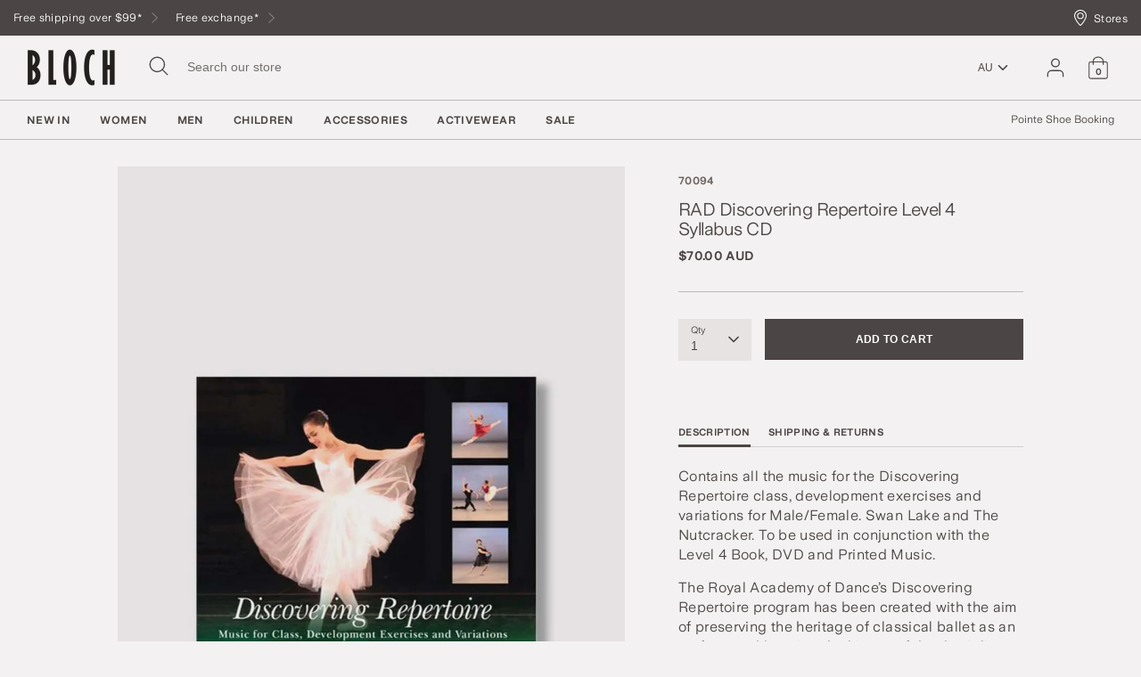

--- FILE ---
content_type: text/html; charset=utf-8
request_url: https://www.bloch.com.au/collections/media/products/70094-rad-discovering-repertoire-level-4-syllabus-cd
body_size: 46208
content:
<!doctype html>
<html class="no-js supports-no-cookies" lang="en">
<head>
  <!-- Boost 3.0.0 -->
  <meta charset="utf-8" />
<meta name="viewport" content="width=device-width,initial-scale=1.0" />
<meta http-equiv="X-UA-Compatible" content="IE=edge">

<link rel="preconnect" href="https://cdn.shopify.com" crossorigin>
<link rel="preconnect" href="https://fonts.shopify.com" crossorigin>
<link rel="preconnect" href="https://monorail-edge.shopifysvc.com"><link rel="preload" href="//www.bloch.com.au/cdn/shop/t/116/assets/vendor.min.js?v=70049190957510784931763344576" as="script">
<link rel="preload" href="//www.bloch.com.au/cdn/shop/t/116/assets/theme.js?v=147455036194699006461763344574" as="script"><link rel="canonical" href="https://www.bloch.com.au/products/70094-rad-discovering-repertoire-level-4-syllabus-cd" /><link rel="shortcut icon" href="//www.bloch.com.au/cdn/shop/files/Bloch_Favicon_32px.png?v=1642569958" type="image/png" /><meta name="description" content="Contains all the music for the Discovering Repertoire class, development exercises and variations for Male/Female. Swan Lake and The Nutcracker. To be used in conjunction with the Level 4 Book, DVD and Printed Music.The Royal Academy of Dance’s Discovering Repertoire program has been created with the aim of preserving ">
  <meta name="theme-color" content="#4c4545">

  
  <title>
    70094 - RAD Discovering Repertoire Level 4 Syllabus CD
    
    
    
      &ndash; Bloch Australia
    
  </title>

  <meta property="og:site_name" content="Bloch Australia">
<meta property="og:url" content="https://www.bloch.com.au/products/70094-rad-discovering-repertoire-level-4-syllabus-cd">
<meta property="og:title" content="70094 - RAD Discovering Repertoire Level 4 Syllabus CD">
<meta property="og:type" content="product">
<meta property="og:description" content="Contains all the music for the Discovering Repertoire class, development exercises and variations for Male/Female. Swan Lake and The Nutcracker. To be used in conjunction with the Level 4 Book, DVD and Printed Music.The Royal Academy of Dance’s Discovering Repertoire program has been created with the aim of preserving "><meta property="og:image" content="http://www.bloch.com.au/cdn/shop/files/70094_720x_cd7cb116-74ef-4b2f-b382-7e80ddded5e5_1200x1200.jpg?v=1755667168">
  <meta property="og:image:secure_url" content="https://www.bloch.com.au/cdn/shop/files/70094_720x_cd7cb116-74ef-4b2f-b382-7e80ddded5e5_1200x1200.jpg?v=1755667168">
  <meta property="og:image:width" content="1000">
  <meta property="og:image:height" content="1500"><meta property="og:price:amount" content="70.00">
  <meta property="og:price:currency" content="AUD"><meta name="twitter:card" content="summary_large_image">
<meta name="twitter:title" content="70094 - RAD Discovering Repertoire Level 4 Syllabus CD">
<meta name="twitter:description" content="Contains all the music for the Discovering Repertoire class, development exercises and variations for Male/Female. Swan Lake and The Nutcracker. To be used in conjunction with the Level 4 Book, DVD and Printed Music.The Royal Academy of Dance’s Discovering Repertoire program has been created with the aim of preserving ">


  <link href="//www.bloch.com.au/cdn/shop/t/116/assets/styles.css?v=135465075298139151921763344596" rel="stylesheet" type="text/css" media="all" />
  <link href="//www.bloch.com.au/cdn/shop/t/116/assets/custom.css?v=128124719464769464361763344596" rel="stylesheet" type="text/css" media="all" />
  <link href="//www.bloch.com.au/cdn/shop/t/116/assets/tablet.css?v=90161821662705491661763344596" rel="stylesheet" type="text/css" media="screen and (min-device-width: 768px) and (max-device-width: 1024px) and (orientation: portrait) and (-webkit-min-device-pixel-ratio: 1)" /> 
  <link href="//www.bloch.com.au/cdn/shop/t/116/assets/responsive.css?v=157386333300434045901763344596" rel="stylesheet" type="text/css" media="screen and (max-width: 767px)" />  
  <link href="//www.bloch.com.au/cdn/shop/t/116/assets/old-styles.css?v=90591847153701758261763344596" rel="stylesheet" type="text/css" media="all" /> 

  <script>
    document.documentElement.className = document.documentElement.className.replace('no-js', 'js');
    window.theme = window.theme || {};
    window.slate = window.slate || {};
    theme.moneyFormatWithCodeForProductsPreference = "\u003cspan class=\"money\"\u003e${{amount}}\u003cspan class=\"currency\"\u003e AUD\u003c\/span\u003e\u003c\/span\u003e";
    theme.moneyFormatWithCodeForCartPreference = "\u003cspan class=\"money\"\u003e${{amount}}\u003cspan class=\"currency\"\u003e AUD\u003c\/span\u003e\u003c\/span\u003e";
    theme.moneyFormat = "\u003cspan class=\"money\"\u003e${{amount}}\u003cspan class=\"currency\"\u003e AUD\u003c\/span\u003e\u003c\/span\u003e";
    theme.strings = {
      addToCart: "Add to Cart",
      unavailable: "Unavailable",
      addressError: "Error looking up that address",
      addressNoResults: "No results for that address",
      addressQueryLimit: "You have exceeded the Google API usage limit. Consider upgrading to a \u003ca href=\"https:\/\/developers.google.com\/maps\/premium\/usage-limits\"\u003ePremium Plan\u003c\/a\u003e.",
      authError: "There was a problem authenticating your Google Maps API Key.",
      addingToCart: "Adding",
      addedToCart: "Added",
      addedToCartPopupTitle: "Added:",
      addedToCartPopupItems: "Items",
      addedToCartPopupSubtotal: "Subtotal",
      addedToCartPopupGoToCart: "Checkout",
      cartTermsNotChecked: "You must agree to the terms and conditions before continuing.",
      searchLoading: "Loading",
      searchMoreResults: "See all results",
      searchNoResults: "No results",
      priceFrom: "From",
      quantityTooHigh: "You can only have [[ quantity ]] in your cart",
      onSale: "On Sale",
      soldOut: "Sold Out",
      in_stock: "In stock",
      low_stock: "Low stock",
      only_x_left: "[[ quantity ]] in stock",
      single_unit_available: "1 available",
      x_units_available: "[[ quantity ]] in stock, ready to ship",
      unitPriceSeparator: " \/ ",
      close: "Close",
      cart_shipping_calculator_hide_calculator: "Hide shipping calculator",
      cart_shipping_calculator_title: "Get shipping estimates",
      cart_general_hide_note: "Hide delivery instructions",
      cart_general_show_note: "Add delivery instructions",
      previous: "Previous",
      next: "Next"
    };
    theme.routes = {
      account_login_url: '/account/login',
      account_register_url: '/account/register',
      account_addresses_url: '/account/addresses',
      search_url: '/search',
      cart_url: '/cart',
      cart_add_url: '/cart/add',
      cart_change_url: '/cart/change',
      product_recommendations_url: '/recommendations/products'
    };
    theme.settings = {
      dynamicQtyOpts: true,
      saleLabelEnabled: true,
      soldLabelEnabled: true
    };
  </script>
  <script>
    // Open External Links in a new tab
    var links = document.links;
	for (let i = 0, linksLength = links.length ; i < linksLength ; i++) {
  	if (links[i].hostname !== window.location.hostname) {
    	links[i].target = '_blank';
    	links[i].rel = 'noreferrer noopener';
  		}
	}
  </script><style>[data-swatch="cloud"] { --swatch-background-image: url(//www.bloch.com.au/cdn/shop/files/cloud_128x128_crop_center.png?v=2310178109066205465) }[data-swatch="aqua/silver"] { --swatch-background-image: url(//www.bloch.com.au/cdn/shop/files/aqua-silver_128x128_crop_center.png?v=5937677060927531895) }[data-swatch="peach/ballet pink"] { --swatch-background-image: url(//www.bloch.com.au/cdn/shop/files/peach-ballet-pink_128x128_crop_center.png?v=14860085878852434693) }[data-swatch="silver/blue"] { --swatch-background-image: url(//www.bloch.com.au/cdn/shop/files/silver-blue_128x128_crop_center.png?v=9845449008999099072) }[data-swatch="violet purple"] { --swatch-background-image: url(//www.bloch.com.au/cdn/shop/files/violet-purple_128x128_crop_center.png?v=14001046937936862758) }[data-swatch="olive"] { --swatch-background-image: url(//www.bloch.com.au/cdn/shop/files/olive_128x128_crop_center.png?v=8834766168838722475) }[data-swatch="vibrant purple"] { --swatch-background-image: url(//www.bloch.com.au/cdn/shop/files/vibrant-purple_128x128_crop_center.png?v=14391734861955169232) }[data-swatch="espresso"] { --swatch-background-image: url(//www.bloch.com.au/cdn/shop/files/espresso_128x128_crop_center.png?v=7322856865753156751) }[data-swatch="celestial blue"] { --swatch-background-image: url(//www.bloch.com.au/cdn/shop/files/celestial-blue_128x128_crop_center.png?v=10908230726273702559) }[data-swatch="vanilla custard"] { --swatch-background-image: url(//www.bloch.com.au/cdn/shop/files/vanilla-custard_128x128_crop_center.png?v=4365708670580817349) }[data-swatch="aqua green"] { --swatch-background-image: url(//www.bloch.com.au/cdn/shop/files/aqua-green_128x128_crop_center.png?v=14146902757348667757) }[data-swatch="dusty rose"] { --swatch-background-image: url(//www.bloch.com.au/cdn/shop/files/dusty-rose_128x128_crop_center.png?v=1173311782339579891) }[data-swatch="vibrant purple"] { --swatch-background-image: url(//www.bloch.com.au/cdn/shop/files/vibrant-purple_128x128_crop_center.png?v=14391734861955169232) }[data-swatch="tanzanite"] { --swatch-background-image: url(//www.bloch.com.au/cdn/shop/files/tanzanite_128x128_crop_center.png?v=469429433714108530) }[data-swatch="watermelon"] { --swatch-background-image: url(//www.bloch.com.au/cdn/shop/files/watermelon_128x128_crop_center.png?v=17544318428700153539) }[data-swatch="marine"] { --swatch-background-image: url(//www.bloch.com.au/cdn/shop/files/marine_128x128_crop_center.png?v=7146791801295556399) }[data-swatch="stone"] { --swatch-background-image: url(//www.bloch.com.au/cdn/shop/files/stone_128x128_crop_center.png?v=7373259771243093882) }[data-swatch="black cherry"] { --swatch-background-image: url(//www.bloch.com.au/cdn/shop/files/black-cherry_128x128_crop_center.png?v=5278869422429978529) }[data-swatch="dark peacock"] { --swatch-background-image: url(//www.bloch.com.au/cdn/shop/files/dark-peacock_128x128_crop_center.png?v=1439771858048948254) }[data-swatch="dove grey"] { --swatch-background-image: url(//www.bloch.com.au/cdn/shop/files/dove-grey_128x128_crop_center.png?v=13512217460170172875) }[data-swatch="st tropez"] { --swatch-background-image: url(//www.bloch.com.au/cdn/shop/files/st-tropez_128x128_crop_center.png?v=5793089811763896034) }[data-swatch="electric pink"] { --swatch-background-image: url(//www.bloch.com.au/cdn/shop/files/electric-pink_128x128_crop_center.png?v=14255935103562355247) }[data-swatch="toasted almond"] { --swatch-background-image: url(//www.bloch.com.au/cdn/shop/files/toasted-almond_128x128_crop_center.png?v=14757185828250444460) }[data-swatch="cornflower/white"] { --swatch-background-image: url(//www.bloch.com.au/cdn/shop/files/cornflower-white_128x128_crop_center.png?v=16481657209197675374) }[data-swatch="blazing orange/white"] { --swatch-background-image: url(//www.bloch.com.au/cdn/shop/files/blazing-orange-white_128x128_crop_center.png?v=13704480197100447836) }[data-swatch="blazing orange"] { --swatch-background-image: url(//www.bloch.com.au/cdn/shop/files/blazing-orange_128x128_crop_center.png?v=12307554146894880305) }[data-swatch="slit green"] { --swatch-background-image: url(//www.bloch.com.au/cdn/shop/files/slit-green_128x128_crop_center.png?v=13433406922174708191) }[data-swatch="bering sea"] { --swatch-background-image: url(//www.bloch.com.au/cdn/shop/files/bering-sea_128x128_crop_center.png?v=9671299823483121094) }[data-swatch="whisper"] { --swatch-background-image: url(//www.bloch.com.au/cdn/shop/files/whisper_128x128_crop_center.png?v=2993400208827127072) }[data-swatch="violet frost"] { --swatch-background-image: url(//www.bloch.com.au/cdn/shop/files/violet-frost_128x128_crop_center.png?v=6080268191747757292) }[data-swatch="indigo"] { --swatch-background-image: url(//www.bloch.com.au/cdn/shop/files/indigo_128x128_crop_center.png?v=4164968325628684736) }[data-swatch="black/red"] { --swatch-background-image: url(//www.bloch.com.au/cdn/shop/files/black-red_128x128_crop_center.png?v=12240774632578571327) }[data-swatch="champagne"] { --swatch-background-image: url(//www.bloch.com.au/cdn/shop/files/champagne_128x128_crop_center.png?v=4503943655782049548) }[data-swatch="forest green"] { --swatch-background-image: url(//www.bloch.com.au/cdn/shop/files/forest-green_128x128_crop_center.png?v=10822080149343505771) }[data-swatch="nougat pink"] { --swatch-background-image: url(//www.bloch.com.au/cdn/shop/files/nougat-pink_128x128_crop_center.png?v=9548814471778328816) }[data-swatch="aqua"] { --swatch-background-image: url(//www.bloch.com.au/cdn/shop/files/aqua_128x128_crop_center.png?v=7801208389461336078) }[data-swatch="winter white"] { --swatch-background-image: url(//www.bloch.com.au/cdn/shop/files/winter-white_128x128_crop_center.png?v=16195061635277707623) }[data-swatch="magenta"] { --swatch-background-image: url(//www.bloch.com.au/cdn/shop/files/magenta_128x128_crop_center.png?v=13077442454759755623) }[data-swatch="cashew"] { --swatch-background-image: url(//www.bloch.com.au/cdn/shop/files/cashew_128x128_crop_center.png?v=8322149671805313276) }[data-swatch="porcelain"] { --swatch-background-image: url(//www.bloch.com.au/cdn/shop/files/porcelain_128x128_crop_center.png?v=9783072160488014017) }[data-swatch="summer green"] { --swatch-background-image: url(//www.bloch.com.au/cdn/shop/files/summer-green_128x128_crop_center.png?v=5342213980034104591) }[data-swatch="dark grey marle"] { --swatch-background-image: url(//www.bloch.com.au/cdn/shop/files/dark-grey-marle_128x128_crop_center.png?v=1599597721627725490) }[data-swatch="ultra blue"] { --swatch-background-image: url(//www.bloch.com.au/cdn/shop/files/ultra-blue_128x128_crop_center.png?v=17168054736889199180) }[data-swatch="hyacinth"] { --swatch-background-color:#d2c8eb}[data-swatch="peony"] { --swatch-background-image: url(//www.bloch.com.au/cdn/shop/files/peony_128x128_crop_center.png?v=15940571584284582023) }[data-swatch="budleia"] { --swatch-background-image: url(//www.bloch.com.au/cdn/shop/files/budleia_128x128_crop_center.png?v=17757288786060161209) }[data-swatch="pixel"] { --swatch-background-image: url(//www.bloch.com.au/cdn/shop/files/pixel_128x128_crop_center.png?v=936764074821413172) }[data-swatch="ballet pink"] { --swatch-background-image: url(//www.bloch.com.au/cdn/shop/files/ballet-pink_128x128_crop_center.png?v=16185332032254988145) }[data-swatch="light dusty pink"] { --swatch-background-image: url(//www.bloch.com.au/cdn/shop/files/light-dusty-pink_128x128_crop_center.png?v=17107844461222609610) }[data-swatch="garnet"] { --swatch-background-image: url(//www.bloch.com.au/cdn/shop/files/garnet_128x128_crop_center.png?v=8157852714208856457) }[data-swatch="light dusty pink"] { --swatch-background-color:#eba5b0}[data-swatch="black/multi"] { --swatch-background-image: url(//www.bloch.com.au/cdn/shop/files/black-multi_128x128_crop_center.png?v=15338539592591336782) }[data-swatch="multi/lilac"] { --swatch-background-image: url(//www.bloch.com.au/cdn/shop/files/multi-lilac_128x128_crop_center.png?v=13986802783319873821) }[data-swatch="glacier"] { --swatch-background-image: url(//www.bloch.com.au/cdn/shop/files/glacier_128x128_crop_center.png?v=8877320793881877789) }[data-swatch="flora burst"] { --swatch-background-image: url(//www.bloch.com.au/cdn/shop/files/flora-burst_128x128_crop_center.png?v=16289051950646600848) }[data-swatch="cosmic rose"] { --swatch-background-image: url(//www.bloch.com.au/cdn/shop/files/cosmic-rose_128x128_crop_center.png?v=3600758401297216906) }[data-swatch="pewter grey"] { --swatch-background-image: url(//www.bloch.com.au/cdn/shop/files/pewter-grey_128x128_crop_center.png?v=10260712139773754597) }[data-swatch="admire"] { --swatch-background-image: url(//www.bloch.com.au/cdn/shop/files/admire_128x128_crop_center.png?v=18051843590527154262) }[data-swatch="baby blue"] { --swatch-background-image: url(//www.bloch.com.au/cdn/shop/files/baby-blue_128x128_crop_center.png?v=1698151825888178679) }[data-swatch="white/pink"] { --swatch-background-image: url(//www.bloch.com.au/cdn/shop/files/white-pink_128x128_crop_center.png?v=6739766776054020243) }[data-swatch="mint/white"] { --swatch-background-image: url(//www.bloch.com.au/cdn/shop/files/mint-white_128x128_crop_center.png?v=17863547610110873606) }[data-swatch="green charcoal"] { --swatch-background-image: url(//www.bloch.com.au/cdn/shop/files/green-charcoal_128x128_crop_center.png?v=11112179307645952128) }[data-swatch="deep teal"] { --swatch-background-image: url(//www.bloch.com.au/cdn/shop/files/deep-teal_128x128_crop_center.png?v=14807108421713294139) }[data-swatch="flower rose"] { --swatch-background-image: url(//www.bloch.com.au/cdn/shop/files/flower-rose_128x128_crop_center.png?v=9196467445230576777) }[data-swatch="marine mist"] { --swatch-background-image: url(//www.bloch.com.au/cdn/shop/files/marine-mist_128x128_crop_center.png?v=16554311324765064269) }[data-swatch="ultra violet/black"] { --swatch-background-image: url(//www.bloch.com.au/cdn/shop/files/ultra-violet-black_128x128_crop_center.png?v=11012056681084487350) }[data-swatch="cobalt"] { --swatch-background-image: url(//www.bloch.com.au/cdn/shop/files/cobalt_128x128_crop_center.png?v=6012777686899638877) }[data-swatch="pink/ultra violet"] { --swatch-background-image: url(//www.bloch.com.au/cdn/shop/files/pink-ultra-violet_128x128_crop_center.png?v=6163764639738447689) }[data-swatch="black/ultra violet"] { --swatch-background-image: url(//www.bloch.com.au/cdn/shop/files/black-ultra-violet_128x128_crop_center.png?v=11265629398353196628) }[data-swatch="calypso"] { --swatch-background-image: url(//www.bloch.com.au/cdn/shop/files/calypso_128x128_crop_center.png?v=2012908891624065279) }[data-swatch="b29 satin"] { --swatch-background-image: url(//www.bloch.com.au/cdn/shop/files/b29-satin_128x128_crop_center.png?v=18390931507617770537) }[data-swatch="lupin"] { --swatch-background-color:#d8afd8}[data-swatch="bonbon"] { --swatch-background-color:#f0c8d1}[data-swatch="black/hot pink"] { --swatch-background-image: url(//www.bloch.com.au/cdn/shop/files/black-hot-pink_128x128_crop_center.png?v=9766549202820726588) }[data-swatch="pastel marble"] { --swatch-background-image: url(//www.bloch.com.au/cdn/shop/files/pastel-marble_128x128_crop_center.png?v=16089322163086482644) }[data-swatch="amazon"] { --swatch-background-image: url(//www.bloch.com.au/cdn/shop/files/amazon_128x128_crop_center.png?v=2372382078209074950) }[data-swatch="bouquet"] { --swatch-background-image: url(//www.bloch.com.au/cdn/shop/files/bouquet_128x128_crop_center.png?v=4494415421397338170) }[data-swatch="flora"] { --swatch-background-image: url(//www.bloch.com.au/cdn/shop/files/flora_128x128_crop_center.png?v=1958432805203416802) }[data-swatch="posy"] { --swatch-background-image: url(//www.bloch.com.au/cdn/shop/files/posy_128x128_crop_center.png?v=2454348086809277806) }[data-swatch="maroon"] { --swatch-background-color:#3c171e}[data-swatch="dark purple"] { --swatch-background-color:#462582}[data-swatch="green"] { --swatch-background-image: url(//www.bloch.com.au/cdn/shop/files/green_128x128_crop_center.png?v=9227997819107333609) }[data-swatch="b24 satin"] { --swatch-background-color:#d0a78b}[data-swatch="lavish"] { --swatch-background-color:#5b2638}[data-swatch="parisian"] { --swatch-background-color:#1d224a}[data-swatch="almond"] { --swatch-background-color:#765c44}[data-swatch="geo cubes"] { --swatch-background-image: url(//www.bloch.com.au/cdn/shop/files/geo-cubes_128x128_crop_center.png?v=3430262774260371442) }[data-swatch="satin sky"] { --swatch-background-color:#223484}[data-swatch="heather"] { --swatch-background-color:#9c94cc}[data-swatch="delft blue"] { --swatch-background-color:#7ea9d0}[data-swatch="violet"] { --swatch-background-color:#d4bcdc}[data-swatch="moss"] { --swatch-background-color:#547772}[data-swatch="dreamscape"] { --swatch-background-color:#d8d3e2}[data-swatch="lustre"] { --swatch-background-color:#6b3c5f}[data-swatch="arctic"] { --swatch-background-color:#0c2c4c}[data-swatch="midnight"] { --swatch-background-color:#000000}[data-swatch="french violet"] { --swatch-background-color:#d7c2e2}[data-swatch="tahiti"] { --swatch-background-color:#b6dedc}[data-swatch="lollipop"] { --swatch-background-color:#fbd8e6}[data-swatch="black/pink"] { --swatch-background-image: url(//www.bloch.com.au/cdn/shop/files/black-pink_128x128_crop_center.png?v=951540271976445994) }[data-swatch="pink palette"] { --swatch-background-image: url(//www.bloch.com.au/cdn/shop/files/pink-palette_128x128_crop_center.png?v=14964883898711688863) }[data-swatch="sketch leopard"] { --swatch-background-image: url(//www.bloch.com.au/cdn/shop/files/sketch-leopard_128x128_crop_center.png?v=5189128141462613486) }[data-swatch="string"] { --swatch-background-color:#dcd4cc}[data-swatch="purple/fuschia"] { --swatch-background-image: url(//www.bloch.com.au/cdn/shop/files/purple-fuschia_128x128_crop_center.png?v=1685893255527994272) }[data-swatch="peacock/black"] { --swatch-background-image: url(//www.bloch.com.au/cdn/shop/files/peacock-black_128x128_crop_center.png?v=11045069253831820211) }[data-swatch="apricot/gold"] { --swatch-background-image: url(//www.bloch.com.au/cdn/shop/files/apricot-gold_128x128_crop_center.png?v=16781876556735217193) }[data-swatch="fuschia/black"] { --swatch-background-image: url(//www.bloch.com.au/cdn/shop/files/fuschia-black_128x128_crop_center.png?v=7357470482244611465) }[data-swatch="white/pink fluro"] { --swatch-background-image: url(//www.bloch.com.au/cdn/shop/files/white-pink-fluro_128x128_crop_center.png?v=3328652272465678212) }[data-swatch="purple/jacaranda"] { --swatch-background-image: url(//www.bloch.com.au/cdn/shop/files/purple-jacaranda_128x128_crop_center.png?v=1699655328425521667) }[data-swatch="black/fuschia"] { --swatch-background-image: url(//www.bloch.com.au/cdn/shop/files/black-fuschia_128x128_crop_center.png?v=15346459312045074264) }[data-swatch="sky"] { --swatch-background-color:#c4e3f6}[data-swatch="off white"] { --swatch-background-image: url(//www.bloch.com.au/cdn/shop/files/off-white_128x128_crop_center.png?v=3231294611249825349) }[data-swatch="scorched dune"] { --swatch-background-color:#b4aca4}[data-swatch="digital lavender"] { --swatch-background-color:#b588c1}[data-swatch="myrtle"] { --swatch-background-color:#566959}[data-swatch="lime"] { --swatch-background-color:#f3efa6}[data-swatch="blossom"] { --swatch-background-color:#e0928a}[data-swatch="chilli"] { --swatch-background-color:#e72d3a}[data-swatch="pale blue petals"] { --swatch-background-image: url(//www.bloch.com.au/cdn/shop/files/pale-blue-petals_128x128_crop_center.png?v=17010894235829840484) }[data-swatch="falling petals"] { --swatch-background-image: url(//www.bloch.com.au/cdn/shop/files/falling-petals_128x128_crop_center.png?v=6196893456014594188) }[data-swatch="pink terrazzo"] { --swatch-background-image: url(//www.bloch.com.au/cdn/shop/files/pink-terrazzo_128x128_crop_center.png?v=2114338478224460497) }[data-swatch="carnation"] { --swatch-background-color:#f8e0ee}[data-swatch="rose reflections"] { --swatch-background-image: url(//www.bloch.com.au/cdn/shop/files/rose-reflections_128x128_crop_center.png?v=638628853979805785) }[data-swatch="floral fusion"] { --swatch-background-image: url(//www.bloch.com.au/cdn/shop/files/floral-fusion_128x128_crop_center.png?v=12832706964766156212) }[data-swatch="electric blues"] { --swatch-background-image: url(//www.bloch.com.au/cdn/shop/files/electric-blues_128x128_crop_center.png?v=2136616225206831753) }[data-swatch="harmony"] { --swatch-background-image: url(//www.bloch.com.au/cdn/shop/files/harmony_128x128_crop_center.png?v=6565201734741785792) }[data-swatch="mocha"] { --swatch-background-color:#5b414a}[data-swatch="sunset"] { --swatch-background-color:#fc8080}[data-swatch="mahogany"] { --swatch-background-color:#773e44}[data-swatch="ice blue"] { --swatch-background-color:#cdf7ff}[data-swatch="pink violet"] { --swatch-background-color:#ea0180}[data-swatch="aubergine"] { --swatch-background-color:#4d3e53}[data-swatch="bloch tan"] { --swatch-background-color:#c29983}[data-swatch="sage"] { --swatch-background-color:#a9bbb2}[data-swatch="tan"] { --swatch-background-color:#bc997e}[data-swatch="topaz"] { --swatch-background-image: url(//www.bloch.com.au/cdn/shop/files/topaz_128x128_crop_center.png?v=9526938546187896052) }[data-swatch="camo blue"] { --swatch-background-image: url(//www.bloch.com.au/cdn/shop/files/camo-blue_128x128_crop_center.png?v=3037495634120218391) }[data-swatch="camo pink"] { --swatch-background-image: url(//www.bloch.com.au/cdn/shop/files/camo-pink_128x128_crop_center.png?v=10116171800237137232) }[data-swatch="purple/fuchsia"] { --swatch-background-image: url(//www.bloch.com.au/cdn/shop/files/purple-fuchsia_128x128_crop_center.png?v=7054678420466713790) }[data-swatch="purple/candy"] { --swatch-background-image: url(//www.bloch.com.au/cdn/shop/files/purple-candy_128x128_crop_center.png?v=14885063636474389642) }[data-swatch="black/royal"] { --swatch-background-image: url(//www.bloch.com.au/cdn/shop/files/black-royal_128x128_crop_center.png?v=13056245973956843846) }[data-swatch="black/peacock"] { --swatch-background-image: url(//www.bloch.com.au/cdn/shop/files/black-peacock_128x128_crop_center.png?v=17408698835720680317) }[data-swatch="black/purple"] { --swatch-background-image: url(//www.bloch.com.au/cdn/shop/files/black-purple_128x128_crop_center.png?v=11753232098300582105) }[data-swatch="black/fuchsia"] { --swatch-background-image: url(//www.bloch.com.au/cdn/shop/files/black-fuchsia_128x128_crop_center.png?v=289837049340679193) }[data-swatch="fuchsia/black"] { --swatch-background-image: url(//www.bloch.com.au/cdn/shop/files/fuchsia-black_128x128_crop_center.png?v=9002586785538122585) }[data-swatch="purple/grey"] { --swatch-background-image: url(//www.bloch.com.au/cdn/shop/files/purple-grey_128x128_crop_center.png?v=12537605599062338334) }[data-swatch="black/black"] { --swatch-background-color:#000000 }[data-swatch="pink/grey"] { --swatch-background-image: url(//www.bloch.com.au/cdn/shop/files/pink-grey_128x128_crop_center.png?v=1618737202225505898) }[data-swatch="black/white"] { --swatch-background-image: url(//www.bloch.com.au/cdn/shop/files/black-white_128x128_crop_center.png?v=4190534583536892644) }[data-swatch="black/silver"] { --swatch-background-image: url(//www.bloch.com.au/cdn/shop/files/black-silver_128x128_crop_center.png?v=17496389837318205377) }[data-swatch="sydney"] { --swatch-background-color:#5c3c4f}[data-swatch="red/black"] { --swatch-background-image: url(//www.bloch.com.au/cdn/shop/files/red-black_128x128_crop_center.png?v=12143375715967982298) }[data-swatch="purple/black"] { --swatch-background-image: url(//www.bloch.com.au/cdn/shop/files/purple-black_128x128_crop_center.png?v=6065651472532454586) }[data-swatch="swirl"] { --swatch-background-image: url(//www.bloch.com.au/cdn/shop/files/swirl_128x128_crop_center.png?v=18438561071356856648) }[data-swatch="kaleidoscope floral"] { --swatch-background-image: url(//www.bloch.com.au/cdn/shop/files/kaleidoscope-floral_128x128_crop_center.png?v=13867659999354144415) }[data-swatch="leopard lilac"] { --swatch-background-image: url(//www.bloch.com.au/cdn/shop/files/leopard-lilac_128x128_crop_center.png?v=12232416913127255611) }[data-swatch="butter/dark grey"] { --swatch-background-image: url(//www.bloch.com.au/cdn/shop/files/butter-dark-grey_128x128_crop_center.png?v=1793917796754897961) }[data-swatch="grey melange"] { --swatch-background-image: url(//www.bloch.com.au/cdn/shop/files/grey-melange_128x128_crop_center.png?v=3956635005269228837) }[data-swatch="shoe"] { --swatch-background-color:#eeadd3}[data-swatch="b24"] { --swatch-background-color:#d5af90}[data-swatch="ivory"] { --swatch-background-color:#efe2d4}[data-swatch="llama"] { --swatch-background-color:#d2a4c6}[data-swatch="elephant"] { --swatch-background-color:#948f8e}[data-swatch="giraffe"] { --swatch-background-color:#875d9d}[data-swatch="unicorn"] { --swatch-background-color:#fff0ec}[data-swatch="rabbit"] { --swatch-background-color:#f0dae6}[data-swatch="chicken"] { --swatch-background-color:#fff7aa}[data-swatch="hippo"] { --swatch-background-color:#9797a3}[data-swatch="priya"] { --swatch-background-color:#fac0af}[data-swatch="turtle"] { --swatch-background-color:#faebe9}[data-swatch="pig"] { --swatch-background-color:#f5ddd5}[data-swatch="edmund"] { --swatch-background-color:#816fa3}[data-swatch="bertie"] { --swatch-background-color:#c5f2fa}[data-swatch="medium"] { --swatch-background-color:#bc342c}[data-swatch="peacock"] { --swatch-background-color:#09b3d1}[data-swatch="leopard black"] { --swatch-background-image: url(//www.bloch.com.au/cdn/shop/files/leopard-black_128x128_crop_center.png?v=8327700200674943501) }[data-swatch="leopard pink"] { --swatch-background-image: url(//www.bloch.com.au/cdn/shop/files/leopard-pink_128x128_crop_center.png?v=17938261459209897521) }[data-swatch="baby pink/dark grey"] { --swatch-background-color:#645e61}[data-swatch="purple/silver"] { --swatch-background-color:#554b63}[data-swatch="butter/white"] { --swatch-background-color:#dfd1c8}[data-swatch="baby pink/white"] { --swatch-background-color:#e6dae4}[data-swatch="dusky pink"] { --swatch-background-color:#f1c8c4}[data-swatch="floral2"] { --swatch-background-image: url(//www.bloch.com.au/cdn/shop/files/floral2_128x128_crop_center.png?v=5411250589735795819) }[data-swatch="satin"] { --swatch-background-color:#ecdac9}[data-swatch="black/patent"] { --swatch-background-color:#000000}[data-swatch="hibiscus"] { --swatch-background-image: url(//www.bloch.com.au/cdn/shop/files/hibiscus_128x128_crop_center.png?v=13827113500389103878) }[data-swatch="light sand"] { --swatch-background-color:#f2c0a1}[data-swatch="b29 satin"] { --swatch-background-color:#583123}[data-swatch="cream"] { --swatch-background-color:#f4f1e7}[data-swatch="purple iris"] { --swatch-background-color:#5c2b75}[data-swatch="mist"] { --swatch-background-color:#d6d5d3}[data-swatch="rosy"] { --swatch-background-color:#f5517d}[data-swatch="kingfisher"] { --swatch-background-color:#147383}[data-swatch="mauve mist"] { --swatch-background-color:#efdef1}[data-swatch="pearl pink"] { --swatch-background-color:#ffbac4}[data-swatch="rouge"] { --swatch-background-color:#f599a1}[data-swatch="jet"] { --swatch-background-color:#000000}[data-swatch="blue moon"] { --swatch-background-color:#95c2d5}[data-swatch="dusk"] { --swatch-background-color:#e19ba7}[data-swatch="iceberg"] { --swatch-background-color:#abf1e7}[data-swatch="titanium"] { --swatch-background-color:#525151}[data-swatch="wisteria"] { --swatch-background-color:#dacde6}[data-swatch="blue bell"] { --swatch-background-image: url(//www.bloch.com.au/cdn/shop/files/blue-bell_128x128_crop_center.png?v=6302185852656017177) }[data-swatch="oat"] { --swatch-background-image: url(//www.bloch.com.au/cdn/shop/files/oat_128x128_crop_center.png?v=4256355035104345083) }[data-swatch="dusty blue"] { --swatch-background-image: url(//www.bloch.com.au/cdn/shop/files/dusty-blue_128x128_crop_center.png?v=13947713278928796725) }[data-swatch="grey marl"] { --swatch-background-image: url(//www.bloch.com.au/cdn/shop/files/grey-marl_128x128_crop_center.png?v=7320673810794089035) }[data-swatch="leopard"] { --swatch-background-image: url(//www.bloch.com.au/cdn/shop/files/leopard_128x128_crop_center.png?v=4356650010979330272) }[data-swatch="aster"] { --swatch-background-color:#d0597a}[data-swatch="crimson"] { --swatch-background-image: url(//www.bloch.com.au/cdn/shop/files/crimson_128x128_crop_center.png?v=12086356033942930055) }[data-swatch="dark iris"] { --swatch-background-color:#2b2e53}[data-swatch="valient"] { --swatch-background-color:#4f4971}[data-swatch="verdigris"] { --swatch-background-color:#275d5f}[data-swatch="80 years red"] { --swatch-background-color:#cf2642}[data-swatch="acai purple"] { --swatch-background-color:#59377C}[data-swatch="acero"] { --swatch-background-color:#a5a5a5}[data-swatch="aero"] { --swatch-background-color:#4F9EBD}[data-swatch="african violet"] { --swatch-background-color:#71204B}[data-swatch="alpine green"] { --swatch-background-color:#01A2AC}[data-swatch="amethyst"] { --swatch-background-color:#ca00b6}[data-swatch="apple"] { --swatch-background-color:#49F05A}[data-swatch="apricot"] { --swatch-background-color:#F4BF9F}[data-swatch="aqua green"] { --swatch-background-color:#01BCB3}[data-swatch="aqua splash"] { --swatch-background-color:#83CDCA}[data-swatch="aqua summer"] { --swatch-background-color:#9FE2EB}[data-swatch="arctic ice"] { --swatch-background-color:#E7E5EA}[data-swatch="arctic sapphire"] { --swatch-background-color:#638CC4}[data-swatch="argento"] { --swatch-background-color:#acacac}[data-swatch="argento   silver"] { --swatch-background-color:#acacac}[data-swatch="ash grey"] { --swatch-background-color:#A3A3A5}[data-swatch="astral aura"] { --swatch-background-color:#342F4D}[data-swatch="atlantic green"] { --swatch-background-color:#0099BB}[data-swatch="auburn"] { --swatch-background-color:#89532D}[data-swatch="aurora red"] { --swatch-background-color:#FB3F50}[data-swatch="azalea"] { --swatch-background-color:#DA3DA6}[data-swatch="aztec blue"] { --swatch-background-color:#2d88c7    }[data-swatch="azure"] { --swatch-background-color:#6E82B4}[data-swatch="b29"] { --swatch-background-color:#583123}[data-swatch="baby blue"] { --swatch-background-color:#cdecff}[data-swatch="baby pink"] { --swatch-background-color:#F286B0}[data-swatch="ballerina pink"] { --swatch-background-color:#faebe6}[data-swatch="ballet blue"] { --swatch-background-color:#c3d8ee}[data-swatch="barberry"] { --swatch-background-color:#B9224C}[data-swatch="barely pink"] { --swatch-background-color:#EEE2EC}[data-swatch="base"] { --swatch-background-color:#ffe0c0}[data-swatch="beet red"] { --swatch-background-color:#A21E43}[data-swatch="begonia"] { --swatch-background-color:#FD6E5B}[data-swatch="beige"] { --swatch-background-color:#D2C1B1}[data-swatch="being red"] { --swatch-background-color:#A72A48}[data-swatch="bellflower"] { --swatch-background-color:#5E3683}[data-swatch="bellini"] { --swatch-background-color:#e0c9ac}[data-swatch="berry"] { --swatch-background-color:#842449}[data-swatch="black"] { --swatch-background-color:#000000}[data-swatch="black black"] { --swatch-background-color:#000000}[data-swatch="black patent"] { --swatch-background-color:#000000}[data-swatch="black shadow"] { --swatch-background-color:#000000}[data-swatch="black vibrant blue"] { --swatch-background-color:#024A94}[data-swatch="blackberry"] { --swatch-background-color:#523040}[data-swatch="blithe blue"] { --swatch-background-color:#0191C5}[data-swatch="blonde"] { --swatch-background-color:#DDCDAD}[data-swatch="blue"] { --swatch-background-color:#b4d0f4}[data-swatch="blue aster"] { --swatch-background-color:#0099DD}[data-swatch="blue fluro"] { --swatch-background-color:#0094D8}[data-swatch="blue gitanes"] { --swatch-background-color:#3755AF}[data-swatch="blue magma"] { --swatch-background-color:#47496F}[data-swatch="blue navy"] { --swatch-background-color:#005065}[data-swatch="blue radiance"] { --swatch-background-color:#bbfcff}[data-swatch="blue sapphire"] { --swatch-background-color:#0087B5}[data-swatch="blue shadow"] { --swatch-background-color:#353774}[data-swatch="blue topaz"] { --swatch-background-color:#9dedfb}[data-swatch="blue vial"] { --swatch-background-color:#46483b}[data-swatch="bluebird"] { --swatch-background-color:#BACCF0}[data-swatch="blush"] { --swatch-background-color:#FAB6B5}[data-swatch="bondi blue"] { --swatch-background-color:#009BBF}[data-swatch="bora marle"] { --swatch-background-color:#3F4042}[data-swatch="bordeaux"] { --swatch-background-color:#660E26}[data-swatch="bottle green"] { --swatch-background-color:#005b57}[data-swatch="boysenberry"] { --swatch-background-image: url(//www.bloch.com.au/cdn/shop/files/boysenberry_128x128_crop_center.png?v=18166287076267498922) }[data-swatch="bright pink"] { --swatch-background-color:#D65484}[data-swatch="bright rose"] { --swatch-background-color:#C61259}[data-swatch="briny rose"] { --swatch-background-color:#ffe8df}[data-swatch="brown"] { --swatch-background-color:#604035}[data-swatch="brown bronze"] { --swatch-background-color:#50413A}[data-swatch="bubblegum"] { --swatch-background-color:#FAA3C3}[data-swatch="bubble gum"] { --swatch-background-color:#f1c0d9}[data-swatch="burgundy"] { --swatch-background-color:#8a2240}[data-swatch="buttercup"] { --swatch-background-color:#F5CB8F}[data-swatch="buttermilk"] { --swatch-background-image: url(//www.bloch.com.au/cdn/shop/files/buttermilk_128x128_crop_center.png?v=894770516108866226) }[data-swatch="buvard"] { --swatch-background-color:#DEAEAE}[data-swatch="caffe"] { --swatch-background-color:#463b39}[data-swatch="caffee"] { --swatch-background-color:#463b39}[data-swatch="camel"] { --swatch-background-image: url(//www.bloch.com.au/cdn/shop/files/camel_128x128_crop_center.png?v=17822225588953558395) }[data-swatch="camelot"] { --swatch-background-color:#D8B389}[data-swatch="camelot black"] { --swatch-background-color:#D8B389}[data-swatch="cameo rose"] { --swatch-background-color:#ad6276}[data-swatch="canadian blue"] { --swatch-background-color:#6691BB}[data-swatch="candy"] { --swatch-background-color:#EFAAC9}[data-swatch="candy pink"] { --swatch-background-color:#EBDFED}[data-swatch="candy pink blossom"] { --swatch-background-color:#FFD5D4}[data-swatch="candycane"] { --swatch-background-color:#B30037}[data-swatch="canson"] { --swatch-background-color:#BE9A84}[data-swatch="canvas"] { --swatch-background-color:#d9cfb9}[data-swatch="cappucino"] { --swatch-background-color:#C3AB88}[data-swatch="capri blue"] { --swatch-background-color:#00B6E0}[data-swatch="carbon berry"] { --swatch-background-color:#63394D}[data-swatch="caribbean"] { --swatch-background-color:#00978D}[data-swatch="carmine rose"] { --swatch-background-color:#F8447C}[data-swatch="celestial blue"] { --swatch-background-color:#43728C}[data-swatch="cenere"] { --swatch-background-color:#747476}[data-swatch="cerise"] { --swatch-background-color:#DB005E}[data-swatch="chai"] { --swatch-background-color:#CAA696}[data-swatch="chambray"] { --swatch-background-color:#AECEF3}[data-swatch="champagne"] { --swatch-background-color:#D9AF87}[data-swatch="champagne "] { --swatch-background-color:#d1c197}[data-swatch="charcoal"] { --swatch-background-color:#646464}[data-swatch="charcoal marle"] { --swatch-background-color:#3a3a3a}[data-swatch="cherry"] { --swatch-background-color:#dc006b}[data-swatch="cherry red"] { --swatch-background-color:#A60362}[data-swatch="cherry rose"] { --swatch-background-color:#96073C}[data-swatch="china blue"] { --swatch-background-color:#405072}[data-swatch="china red"] { --swatch-background-color:#eb0f00}[data-swatch="citrus"] { --swatch-background-color:#f8f4c5}[data-swatch="classic"] { --swatch-background-color:#000000}[data-swatch="clear"] { --swatch-background-color:#ffffff}[data-swatch="cobalt sky"] { --swatch-background-color:#3C3C65}[data-swatch="cocoa"] { --swatch-background-color:#623F39}[data-swatch="coconut"] { --swatch-background-color:#ffffff}[data-swatch="coffee"] { --swatch-background-color:#8F6C68}[data-swatch="conch shell"] { --swatch-background-color:#fd989f}[data-swatch="cool lagoon"] { --swatch-background-color:#2F799E}[data-swatch="coral"] { --swatch-background-color:#D38CA6}[data-swatch="coral pink"] { --swatch-background-color:#E7ABA7}[data-swatch="corde"] { --swatch-background-color:#BFA081}[data-swatch="cornflower"] { --swatch-background-color:#8CA4E4}[data-swatch="corydalis blue"] { --swatch-background-color:#bbeef7}[data-swatch="cosmos wine"] { --swatch-background-color:#5B2F4A}[data-swatch="couture"] { --swatch-background-color:#6E1A3A}[data-swatch="crimson rose"] { --swatch-background-color:#D22041}[data-swatch="crown jewel"] { --swatch-background-color:#593D6E}[data-swatch="cupcake"] { --swatch-background-color:#FF78A1}[data-swatch="cupido"] { --swatch-background-color:#E37888}[data-swatch="cyclamine berry"] { --swatch-background-color:#ff609d}[data-swatch="dahlia"] { --swatch-background-color:#EB5187}[data-swatch="dahlia mauve"] { --swatch-background-color:#eb61ff}[data-swatch="darjeeling"] { --swatch-background-image: url(//www.bloch.com.au/cdn/shop/files/darjeeling_128x128_crop_center.png?v=11718067659168446200) }[data-swatch="dark blue"] { --swatch-background-color:#00469f}[data-swatch="dark brown"] { --swatch-background-color:#3E2B25}[data-swatch="dark camel"] { --swatch-background-color:#815E42}[data-swatch="dark grey"] { --swatch-background-color:#505455}[data-swatch="dark heather"] { --swatch-background-color:#5A5768}[data-swatch="dark pink"] { --swatch-background-color:#d14b89}[data-swatch="dark sky"] { --swatch-background-color:#17263F}[data-swatch="dark tan"] { --swatch-background-color:#c58053}[data-swatch="dark turquoise"] { --swatch-background-color:#0298BD}[data-swatch="deep iris"] { --swatch-background-color:#303346}[data-swatch="deep magma"] { --swatch-background-color:#34375A}[data-swatch="deep orchid"] { --swatch-background-color:#AF1F77}[data-swatch="deep pink"] { --swatch-background-color:#FF4D6B}[data-swatch="deep purple"] { --swatch-background-color:#462582}[data-swatch="deep red"] { --swatch-background-color:#C6464D}[data-swatch="deep rose"] { --swatch-background-color:#82003E}[data-swatch="deep ultramarine"] { --swatch-background-color:#586DD6}[data-swatch="denim"] { --swatch-background-image: url(//www.bloch.com.au/cdn/shop/files/denim_128x128_crop_center.png?v=4984404623194526119) }[data-swatch="desert"] { --swatch-background-color:#B68F90}[data-swatch="desert flower"] { --swatch-background-color:#FFAFA4}[data-swatch="diesel"] { --swatch-background-color:#004f76}[data-swatch="diesel blue"] { --swatch-background-color:#004f76}[data-swatch="dove grey"] { --swatch-background-color:#a2a3a3}[data-swatch="dusty pink"] { --swatch-background-color:#df9295}[data-swatch="dynasty green"] { --swatch-background-color:#11877d}[data-swatch="earth"] { --swatch-background-color:#beab9c}[data-swatch="eclipse"] { --swatch-background-color:#395584}[data-swatch="electric"] { --swatch-background-color:#0086f8}[data-swatch="electric blue"] { --swatch-background-color:#175ff3}[data-swatch="emerald"] { --swatch-background-color:#00c86a}[data-swatch="emerald green"] { --swatch-background-color:#00CABC}[data-swatch="empress green"] { --swatch-background-color:#4A9EA9}[data-swatch="enamel teal"] { --swatch-background-color:#219FAD}[data-swatch="english rose"] { --swatch-background-color:#7D213A}[data-swatch="faded rose"] { --swatch-background-color:#ECC2B4}[data-swatch="fairy"] { --swatch-background-color:#F47596}[data-swatch="fairy floss"] { --swatch-background-color:#F5D7E3}[data-swatch="fandango pink"] { --swatch-background-color:#ee0084}[data-swatch="fiery red"] { --swatch-background-color:#F50048}[data-swatch="flame"] { --swatch-background-color:#9F0937}[data-swatch="flesh"] { --swatch-background-color:#e8c9b7}[data-swatch="flinstone"] { --swatch-background-color:#9d9db1}[data-swatch="fluro pink"] { --swatch-background-color:#FB4CC5}[data-swatch="formula one"] { --swatch-background-color:#c94143}[data-swatch="fossil"] { --swatch-background-color:#554500}[data-swatch="fraise"] { --swatch-background-color:#E64789}[data-swatch="french rose"] { --swatch-background-color:#f8d2db}[data-swatch="frost"] { --swatch-background-color:#A7E9F9}[data-swatch="fuchsia"] { --swatch-background-image: url(//www.bloch.com.au/cdn/shop/files/fuchsia_128x128_crop_center.png?v=4239666099127541754) }[data-swatch="fuchsia rose"] { --swatch-background-color:#E848A0}[data-swatch="fuoco"] { --swatch-background-color:#b02d0f}[data-swatch="fuschia"] { --swatch-background-color:#BA3771}[data-swatch="fuschia punch"] { --swatch-background-color:#F54277}[data-swatch="fuschia red"] { --swatch-background-color:#f000eb}[data-swatch="genã©e peacock"] { --swatch-background-color:#0A86EC}[data-swatch="glacier"] { --swatch-background-color:#A0C6DB}[data-swatch="gold"] { --swatch-background-color:#b39975}[data-swatch="grape"] { --swatch-background-color:#A082D8}[data-swatch="graphite"] { --swatch-background-color:#434250}[data-swatch="grenadine"] { --swatch-background-color:#ff0311}[data-swatch="grenadine glam"] { --swatch-background-color:#EA3838}[data-swatch="grey"] { --swatch-background-color:#5A5F73}[data-swatch="grey marle"] { --swatch-background-image: url(//www.bloch.com.au/cdn/shop/files/grey-marle_128x128_crop_center.png?v=17789132170686597509) }[data-swatch="gris moyen"] { --swatch-background-color:#b6a794}[data-swatch="guava"] { --swatch-background-color:#FE616A}[data-swatch="gun metal"] { --swatch-background-color:#3b3b3b}[data-swatch="gunmetal"] { --swatch-background-color:#504647}[data-swatch="hiso red"] { --swatch-background-color:#B32229}[data-swatch="holiday ribbon"] { --swatch-background-color:#f1c5ff}[data-swatch="honey"] { --swatch-background-color:#C6A584}[data-swatch="hot pink"] { --swatch-background-color:#e3006a}[data-swatch="ice"] { --swatch-background-color:#c9ffce}[data-swatch="ice green"] { --swatch-background-color:#000000}[data-swatch="icicle"] { --swatch-background-color:#e3fbf7}[data-swatch="icy morn"] { --swatch-background-color:#afd8da}[data-swatch="imperia"] { --swatch-background-color:#344B74}[data-swatch="indie blue"] { --swatch-background-color:#3B4060}[data-swatch="indigo marle"] { --swatch-background-color:#403f65}[data-swatch="indigo sky"] { --swatch-background-color:#35435D}[data-swatch="ink"] { --swatch-background-color:#141519}[data-swatch="ink blue"] { --swatch-background-color:#27335D}[data-swatch="ink blue black"] { --swatch-background-color:#2E446B}[data-swatch="ink marle"] { --swatch-background-color:#454158}[data-swatch="iridescent"] { --swatch-background-color:#E8E4E1}[data-swatch="iris"] { --swatch-background-color:#4F63C4}[data-swatch="iris plum"] { --swatch-background-color:#91216B}[data-swatch="isis"] { --swatch-background-color:#23A792}[data-swatch="jacaranda"] { --swatch-background-color:#9089CD}[data-swatch="jacaranda purple"] { --swatch-background-color:#be8cff}[data-swatch="jade"] { --swatch-background-color:#00a58a}[data-swatch="jason samuels smith"] { --swatch-background-color:#000000}[data-swatch="jellybean"] { --swatch-background-color:#94D7E8}[data-swatch="jurassic pink"] { --swatch-background-color:#e800e8}[data-swatch="koala"] { --swatch-background-color:#606060}[data-swatch="larkspur teal"] { --swatch-background-color:#3A7793}[data-swatch="lavendar"] { --swatch-background-color:#BBBCD1}[data-swatch="lavender"] { --swatch-background-color:#D9C0DE}[data-swatch="lavender blush"] { --swatch-background-color:#c3afd0}[data-swatch="lemon"] { --swatch-background-color:#fcff5d}[data-swatch="liberty jewel"] { --swatch-background-color:#404EB1}[data-swatch="licorice"] { --swatch-background-color:#11111D}[data-swatch="light aqua"] { --swatch-background-color:#7AA7AC}[data-swatch="light blue"] { --swatch-background-color:#cbe6ff}[data-swatch="light brown"] { --swatch-background-color:#5C3022}[data-swatch="light golden brown"] { --swatch-background-color:#8F5736}[data-swatch="light grey"] { --swatch-background-color:#9a949d}[data-swatch="light grey marle"] { --swatch-background-color:#9a9aa5}[data-swatch="light pink"] { --swatch-background-color:#fce7e7}[data-swatch="light purple"] { --swatch-background-color:#AD94BB}[data-swatch="lilac"] { --swatch-background-color:#9e94c3}[data-swatch="lily"] { --swatch-background-color:#B5A9E7}[data-swatch="lime"] { --swatch-background-color:#9FD575}[data-swatch="lipstick"] { --swatch-background-color:#E86EA3}[data-swatch="lipstick red"] { --swatch-background-color:#A22140}[data-swatch="liquorice"] { --swatch-background-color:#1B2233}[data-swatch="lola"] { --swatch-background-color:#dfa4b8}[data-swatch="lolly pink"] { --swatch-background-color:#FEBAD3}[data-swatch="lunar"] { --swatch-background-color:#566098}[data-swatch="madeline rose"] { --swatch-background-color:#91295C}[data-swatch="madraperla"] { --swatch-background-color:#ECDEC4}[data-swatch="madreperla"] { --swatch-background-color:#ffe8bf}[data-swatch="magenta purple"] { --swatch-background-color:#7B0C51}[data-swatch="mallard blue"] { --swatch-background-color:#3F5E7A}[data-swatch="marine"] { --swatch-background-color:#109AB7}[data-swatch="marine atoll"] { --swatch-background-color:#3C5B89}[data-swatch="marlin"] { --swatch-background-color:#657FB0}[data-swatch="marshmallow"] { --swatch-background-color:#BCBFC6}[data-swatch="maui rose"] { --swatch-background-color:#FE5B8A}[data-swatch="meadow mauve"] { --swatch-background-color:#703D80}[data-swatch="mellow buff"] { --swatch-background-color:#dcb582}[data-swatch="melon"] { --swatch-background-color:#FF9E9F}[data-swatch="melzana"] { --swatch-background-color:#4B3542}[data-swatch="metallic steel"] { --swatch-background-color:#575852}[data-swatch="midnight blue"] { --swatch-background-color:#232A46}[data-swatch="mint"] { --swatch-background-color:#94E5D6}[data-swatch="monaco blue"] { --swatch-background-color:#204282}[data-swatch="monet"] { --swatch-background-color:#96D0D2}[data-swatch="mood indigo"] { --swatch-background-color:#23337E}[data-swatch="moon"] { --swatch-background-color:#000000}[data-swatch="moonmist"] { --swatch-background-color:#b6b7a1}[data-swatch="morocco"] { --swatch-background-color:#455D81}[data-swatch="mulberry"] { --swatch-background-color:#D9017C}[data-swatch="multi"] { --swatch-background-color:#9C8075}[data-swatch="mykonos blue"] { --swatch-background-color:#02577C}[data-swatch="mystery"] { --swatch-background-color:#4F1F56}[data-swatch="natural"] { --swatch-background-color:#e5b373}[data-swatch="navy"] { --swatch-background-color:#232A46}[data-swatch="navy blue"] { --swatch-background-color:#070077}[data-swatch="navy marine"] { --swatch-background-color:#14006c}[data-swatch="neon green"] { --swatch-background-color:#91DF68}[data-swatch="neon orange"] { --swatch-background-color:#DB524B}[data-swatch="neon pink"] { --swatch-background-color:#F34C92}[data-swatch="neon yellow"] { --swatch-background-color:#D2E76F}[data-swatch="nero"] { --swatch-background-color:#6a6b72}[data-swatch="night"] { --swatch-background-color:#1E2655}[data-swatch="nuee"] { --swatch-background-color:#BAAE9E}[data-swatch="nuit"] { --swatch-background-color:#2e323d}[data-swatch="ocean"] { --swatch-background-color:#00C5EC}[data-swatch="ocean waves"] { --swatch-background-color:#0167B1}[data-swatch="olive"] { --swatch-background-color:#4B4A45}[data-swatch="orange"] { --swatch-background-color:#F66C04}[data-swatch="orange fluro"] { --swatch-background-color:#FE5832}[data-swatch="orchid"] { --swatch-background-color:#CD6CB9}[data-swatch="pacific blue"] { --swatch-background-color:#0071e6}[data-swatch="pagoda blue"] { --swatch-background-color:#2b8f8c}[data-swatch="pale pink"] { --swatch-background-color:#EFCCDA}[data-swatch="parakeet"] { --swatch-background-color:#FC666F}[data-swatch="passion"] { --swatch-background-color:#A2021C}[data-swatch="passion black"] { --swatch-background-color:#ffffff}[data-swatch="pastel"] { --swatch-background-color:#CDC4D5}[data-swatch="pastel blue"] { --swatch-background-color:#bce4f6}[data-swatch="patent"] { --swatch-background-color:#000000}[data-swatch="patrician purple"] { --swatch-background-color:#6F408E}[data-swatch="patriot blue"] { --swatch-background-color:#001f7c}[data-swatch="peach"] { --swatch-background-color:#F2B9A6}[data-swatch="pearl"] { --swatch-background-color:#f4d1ff}[data-swatch="perfect plum"] { --swatch-background-color:#902C86}[data-swatch="periwinkle"] { --swatch-background-color:#7781C9}[data-swatch="perla"] { --swatch-background-color:#edd6ca}[data-swatch="pewter"] { --swatch-background-color:#b7a281}[data-swatch="piglet"] { --swatch-background-color:#deb9af}[data-swatch="pineapple"] { --swatch-background-color:#faff7c}[data-swatch="pinicola"] { --swatch-background-color:#CA0D6C}[data-swatch="pink"] { --swatch-background-color:#f7c6cb}[data-swatch="pink flambe"] { --swatch-background-color:#D46D98}[data-swatch="pink fluro"] { --swatch-background-color:#FB0073}[data-swatch="pink hot pink"] { --swatch-background-color:#EFCFE4}[data-swatch="pink sand"] { --swatch-background-color:#D6B1B8}[data-swatch="plata"] { --swatch-background-color:#DAD7D2}[data-swatch="platino"] { --swatch-background-color:#f0e3bd}[data-swatch="platinum"] { --swatch-background-color:#808D93}[data-swatch="plum"] { --swatch-background-color:#991C5A}[data-swatch="plum idea"] { --swatch-background-color:#774197}[data-swatch="polina semionova and david hallberg"] { --swatch-background-color:#bdb7ae}[data-swatch="pomegranate"] { --swatch-background-color:#cb0086}[data-swatch="poussin"] { --swatch-background-color:#E6D7B0}[data-swatch="poussin black"] { --swatch-background-color:#ffffff}[data-swatch="powder blue"] { --swatch-background-color:#C3DEF1}[data-swatch="powder pink"] { --swatch-background-color:#f5d1ff}[data-swatch="primrose"] { --swatch-background-color:#E6D178}[data-swatch="provincial steel"] { --swatch-background-color:#82A6C0}[data-swatch="prune"] { --swatch-background-color:#3f253e}[data-swatch="pumice"] { --swatch-background-color:#fffddf}[data-swatch="purple"] { --swatch-background-color:#6e1a77}[data-swatch="purple candy"] { --swatch-background-color:#000000}[data-swatch="purple heart"] { --swatch-background-color:#7A36BE}[data-swatch="purple magic"] { --swatch-background-color:#6437af}[data-swatch="purple potion"] { --swatch-background-color:#A14286}[data-swatch="purple rain"] { --swatch-background-color:#A93C97}[data-swatch="quest"] { --swatch-background-color:#625F66}[data-swatch="rasberry wine"] { --swatch-background-color:#81013A}[data-swatch="raspberry"] { --swatch-background-color:#bb3264}[data-swatch="raspberry rouge"] { --swatch-background-color:#B93298}[data-swatch="raspberry sorbet"] { --swatch-background-color:#F86A82}[data-swatch="red"] { --swatch-background-color:#ff0000}[data-swatch="red plum"] { --swatch-background-color:#9D275B}[data-swatch="regal blue"] { --swatch-background-color:#2D50A1}[data-swatch="rhapsody"] { --swatch-background-color:#cb9ffb}[data-swatch="rhubarb"] { --swatch-background-color:#A71F5D}[data-swatch="rio"] { --swatch-background-color:#EE5750}[data-swatch="riva"] { --swatch-background-color:#A58C6E}[data-swatch="rojo"] { --swatch-background-color:#CD0913}[data-swatch="rose"] { --swatch-background-color:#FC9BCD}[data-swatch="rose black"] { --swatch-background-color:#E552AD}[data-swatch="rose bud"] { --swatch-background-color:#e75094}[data-swatch="rose gold"] { --swatch-background-color:#E2C9B7}[data-swatch="rose st laurant"] { --swatch-background-color:#d64b99}[data-swatch="rosebud"] { --swatch-background-color:#DDABC3}[data-swatch="rosewood"] { --swatch-background-color:#E8D5D1}[data-swatch="rosewood red"] { --swatch-background-color:#EF444D}[data-swatch="rosewood silver"] { --swatch-background-color:#E8D5D1}[data-swatch="royal"] { --swatch-background-color:#5584CC}[data-swatch="royal blue"] { --swatch-background-color:#004494}[data-swatch="rubino"] { --swatch-background-color:#870100}[data-swatch="ruby red"] { --swatch-background-color:#BA1331}[data-swatch="rutagaba"] { --swatch-background-color:#c7a2a4}[data-swatch="salmon pink"] { --swatch-background-color:#ffc7a8}[data-swatch="sand"] { --swatch-background-color:#C8A498}[data-swatch="sapphire"] { --swatch-background-color:#2F3447}[data-swatch="sarah lamb"] { --swatch-background-color:#7a3d7a}[data-swatch="scarlet"] { --swatch-background-color:#ea2000}[data-swatch="sea blue"] { --swatch-background-color:#344B8F}[data-swatch="seafoam"] { --swatch-background-image: url(//www.bloch.com.au/cdn/shop/files/seafoam_128x128_crop_center.png?v=9481129743274529403) }[data-swatch="seychelles"] { --swatch-background-color:#92C8CB}[data-swatch="shadow"] { --swatch-background-color:#57565E}[data-swatch="shale"] { --swatch-background-color:#C6C6C6}[data-swatch="shell"] { --swatch-background-color:#E1D3D3}[data-swatch="shell pink"] { --swatch-background-color:#E4CFCC}[data-swatch="shocking pink"] { --swatch-background-color:#FF45C0}[data-swatch="silver"] { --swatch-background-color:#d9d9d9}[data-swatch="silver fish"] { --swatch-background-color:#959299}[data-swatch="silver flash"] { --swatch-background-color:#ADB8C7}[data-swatch="silver light"] { --swatch-background-color:#cbcbcb}[data-swatch="skin tone"] { --swatch-background-color:#ffeed4}[data-swatch="sky blue"] { --swatch-background-color:#bceeff}[data-swatch="slate"] { --swatch-background-color:#6B6B77}[data-swatch="slate grey"] { --swatch-background-color:#666769}[data-swatch="smoke"] { --swatch-background-color:#2B2D3A}[data-swatch="snow"] { --swatch-background-color:#ffffff}[data-swatch="snow white"] { --swatch-background-color:#e5e5ff}[data-swatch="soft pink"] { --swatch-background-color:#EEE1D8}[data-swatch="soft pink black"] { --swatch-background-color:#FBE8E2}[data-swatch="soft pink silver"] { --swatch-background-color:#FBE8E2}[data-swatch="soft pink white"] { --swatch-background-color:#FBE8E2}[data-swatch="sorbet"] { --swatch-background-color:#FCAD8D}[data-swatch="sparkle"] { --swatch-background-color:#04698F}[data-swatch="spearmint"] { --swatch-background-color:#BEEFE9}[data-swatch="spectrum blue"] { --swatch-background-color:#3639AA}[data-swatch="spiced orange"] { --swatch-background-color:#ff7c39}[data-swatch="squalo"] { --swatch-background-color:#43424A}[data-swatch="steel"] { --swatch-background-color:#3b3b3b}[data-swatch="steel teal"] { --swatch-background-color:#007ca7}[data-swatch="stellar"] { --swatch-background-color:#121130}[data-swatch="sterling"] { --swatch-background-color:#0272BA}[data-swatch="stone wash"] { --swatch-background-color:#97a4b7}[data-swatch="stonewash"] { --swatch-background-color:#8b9cff}[data-swatch="strawberry"] { --swatch-background-color:#F34C5E}[data-swatch="strawberry blonde"] { --swatch-background-color:#D99164}[data-swatch="sugar"] { --swatch-background-color:#ffa1ce}[data-swatch="sugar plum"] { --swatch-background-color:#433254}[data-swatch="summer blue"] { --swatch-background-color:#99CCDD}[data-swatch="sunshine"] { --swatch-background-color:#efe0b5}[data-swatch="sunshine blossom"] { --swatch-background-color:#FAE5B0}[data-swatch="suntan"] { --swatch-background-color:#ffc180}[data-swatch="surfmist"] { --swatch-background-color:#C2B7B1}[data-swatch="sweet grape"] { --swatch-background-color:#612F8E}[data-swatch="tan"] { --swatch-background-color:#cb9776}[data-swatch="tango red"] { --swatch-background-color:#CA0054}[data-swatch="tanzy"] { --swatch-background-color:#7B277C}[data-swatch="taupe"] { --swatch-background-color:#969698}[data-swatch="teal"] { --swatch-background-color:#2A8188}[data-swatch="theatrical pink"] { --swatch-background-color:#ffe5e4}[data-swatch="tile blue"] { --swatch-background-color:#01A9B6}[data-swatch="tinsel"] { --swatch-background-color:#585E80}[data-swatch="toast"] { --swatch-background-color:#b36c00}[data-swatch="tomato"] { --swatch-background-color:#e93005}[data-swatch="true blue"] { --swatch-background-color:#0d0059}[data-swatch="tulip"] { --swatch-background-color:#cb4789}[data-swatch="turquoise"] { --swatch-background-color:#89C2EC}[data-swatch="ultra violet"] { --swatch-background-image: url(//www.bloch.com.au/cdn/shop/files/ultra-violet_128x128_crop_center.png?v=11012056681084487350) }[data-swatch="vapor mist"] { --swatch-background-color:#9FB9CA}[data-swatch="vapore marle"] { --swatch-background-color:#B1B0AB}[data-swatch="vapore marle shadow"] { --swatch-background-color:#B1B0AB}[data-swatch="veiled rose"] { --swatch-background-color:#ffeaea}[data-swatch="velvet green"] { --swatch-background-color:#40545F}[data-swatch="venetian red"] { --swatch-background-color:#a7002f}[data-swatch="vibrant blue"] { --swatch-background-color:#024A94}[data-swatch="victoria page red"] { --swatch-background-color:#ff4c66}[data-swatch="vintage indigo"] { --swatch-background-color:#335476}[data-swatch="vintage white"] { --swatch-background-color:#E6E5E0}[data-swatch="violet quartz"] { --swatch-background-color:#5d3ca9}[data-swatch="virtual pink"] { --swatch-background-color:#CF5AA9}[data-swatch="vivacious red"] { --swatch-background-color:#BE1F45}[data-swatch="vivid green"] { --swatch-background-color:#019BA3}[data-swatch="vivid viola"] { --swatch-background-color:#963086}[data-swatch="watermelon"] { --swatch-background-color:#FE4564}[data-swatch="wheat"] { --swatch-background-color:#f5deb3}[data-swatch="white"] { --swatch-background-color:#ffffff}[data-swatch="wild berry"] { --swatch-background-color:#50323E}[data-swatch="wine"] { --swatch-background-color:#5B4251}[data-swatch="woodwind"] { --swatch-background-color:#633100}[data-swatch="xmas rose"] { --swatch-background-color:#007524}[data-swatch="yellow"] { --swatch-background-color:#ffd610}[data-swatch="zaffiro"] { --swatch-background-color:#505A98}[data-swatch="zaffiro blue"] { --swatch-background-color:#6549ff}[data-swatch="zaffre blue"] { --swatch-background-color:#3B4398}[data-swatch="anthracite"] { --swatch-background-image: url(//www.bloch.com.au/cdn/shop/files/anthracite_128x128_crop_center.png?v=5142384592820486319) }[data-swatch="b29"] { --swatch-background-image: url(//www.bloch.com.au/cdn/shop/files/b29_128x128_crop_center.png?v=6572669198532593234) }[data-swatch="black"] { --swatch-background-image: url(//www.bloch.com.au/cdn/shop/files/black_128x128_crop_center.png?v=18201360251753968122) }[data-swatch="crimson"] { --swatch-background-image: url(//www.bloch.com.au/cdn/shop/files/crimson_128x128_crop_center.png?v=12086356033942930055) }[data-swatch="dark iris"] { --swatch-background-image: url(//www.bloch.com.au/cdn/shop/files/dark-iris_128x128_crop_center.png?v=5061942093705361794) }[data-swatch="dianthus"] { --swatch-background-image: url(//www.bloch.com.au/cdn/shop/files/dianthus_128x128_crop_center.png?v=17749760703013648114) }[data-swatch="ebony"] { --swatch-background-image: url(//www.bloch.com.au/cdn/shop/files/ebony_128x128_crop_center.png?v=6167907610793203419) }[data-swatch="graphite"] { --swatch-background-image: url(//www.bloch.com.au/cdn/shop/files/graphite_128x128_crop_center.png?v=6653707485176304226) }[data-swatch="light blue"] { --swatch-background-image: url(//www.bloch.com.au/cdn/shop/files/light-blue_128x128_crop_center.png?v=5391061698596054152) }[data-swatch="lilac"] { --swatch-background-image: url(//www.bloch.com.au/cdn/shop/files/lilac_128x128_crop_center.png?v=10115864851593094949) }[data-swatch="mint"] { --swatch-background-image: url(//www.bloch.com.au/cdn/shop/files/mint_128x128_crop_center.png?v=16548977413625255086) }[data-swatch="pale pink"] { --swatch-background-image: url(//www.bloch.com.au/cdn/shop/files/pale-pink_128x128_crop_center.png?v=8461890847043346407) }[data-swatch="seafoam"] { --swatch-background-image: url(//www.bloch.com.au/cdn/shop/files/seafoam_128x128_crop_center.png?v=9481129743274529403) }[data-swatch="shock"] { --swatch-background-image: url(//www.bloch.com.au/cdn/shop/files/shock_128x128_crop_center.png?v=8730132517137638079) }[data-swatch="toffee"] { --swatch-background-image: url(//www.bloch.com.au/cdn/shop/files/toffee_128x128_crop_center.png?v=13945759212455251844) }[data-swatch="verdigris"] { --swatch-background-image: url(//www.bloch.com.au/cdn/shop/files/verdigris_128x128_crop_center.png?v=8664719097144394983) }[data-swatch="washed moss"] { --swatch-background-image: url(//www.bloch.com.au/cdn/shop/files/washed-moss_128x128_crop_center.png?v=5510806263653093255) }[data-swatch="white"] { --swatch-background-image: url(//www.bloch.com.au/cdn/shop/files/white_128x128_crop_center.png?v=17674986665043843600) }[data-swatch="winter iris"] { --swatch-background-image: url(//www.bloch.com.au/cdn/shop/files/winter-iris_128x128_crop_center.png?v=7957777515582952222) }[data-swatch="aurora"] { --swatch-background-image: url(//www.bloch.com.au/cdn/shop/files/aurora_128x128_crop_center.png?v=11262639244312254740) }</style><script>window.performance && window.performance.mark && window.performance.mark('shopify.content_for_header.start');</script><meta name="google-site-verification" content="0HSWKhr3jNWALLN-iiaIT_2Ab7z8Y53rc0vzdO6P944">
<meta name="facebook-domain-verification" content="e7rlenxdd3dhkfw4wmdhmpto3qk1q9">
<meta id="shopify-digital-wallet" name="shopify-digital-wallet" content="/10081173585/digital_wallets/dialog">
<meta name="shopify-checkout-api-token" content="b40320c5953559526b9d6c4bd13f3168">
<meta id="in-context-paypal-metadata" data-shop-id="10081173585" data-venmo-supported="false" data-environment="production" data-locale="en_US" data-paypal-v4="true" data-currency="AUD">
<link rel="alternate" type="application/json+oembed" href="https://www.bloch.com.au/products/70094-rad-discovering-repertoire-level-4-syllabus-cd.oembed">
<script async="async" src="/checkouts/internal/preloads.js?locale=en-AU"></script>
<link rel="preconnect" href="https://shop.app" crossorigin="anonymous">
<script async="async" src="https://shop.app/checkouts/internal/preloads.js?locale=en-AU&shop_id=10081173585" crossorigin="anonymous"></script>
<script id="apple-pay-shop-capabilities" type="application/json">{"shopId":10081173585,"countryCode":"AU","currencyCode":"AUD","merchantCapabilities":["supports3DS"],"merchantId":"gid:\/\/shopify\/Shop\/10081173585","merchantName":"Bloch Australia","requiredBillingContactFields":["postalAddress","email","phone"],"requiredShippingContactFields":["postalAddress","email","phone"],"shippingType":"shipping","supportedNetworks":["visa","masterCard"],"total":{"type":"pending","label":"Bloch Australia","amount":"1.00"},"shopifyPaymentsEnabled":true,"supportsSubscriptions":true}</script>
<script id="shopify-features" type="application/json">{"accessToken":"b40320c5953559526b9d6c4bd13f3168","betas":["rich-media-storefront-analytics"],"domain":"www.bloch.com.au","predictiveSearch":true,"shopId":10081173585,"locale":"en"}</script>
<script>var Shopify = Shopify || {};
Shopify.shop = "bloch-aus.myshopify.com";
Shopify.locale = "en";
Shopify.currency = {"active":"AUD","rate":"1.0"};
Shopify.country = "AU";
Shopify.theme = {"name":"BlochOne_3.1.1\/Video test","id":148337623232,"schema_name":"Boost","schema_version":"3.1.0","theme_store_id":null,"role":"main"};
Shopify.theme.handle = "null";
Shopify.theme.style = {"id":null,"handle":null};
Shopify.cdnHost = "www.bloch.com.au/cdn";
Shopify.routes = Shopify.routes || {};
Shopify.routes.root = "/";</script>
<script type="module">!function(o){(o.Shopify=o.Shopify||{}).modules=!0}(window);</script>
<script>!function(o){function n(){var o=[];function n(){o.push(Array.prototype.slice.apply(arguments))}return n.q=o,n}var t=o.Shopify=o.Shopify||{};t.loadFeatures=n(),t.autoloadFeatures=n()}(window);</script>
<script>
  window.ShopifyPay = window.ShopifyPay || {};
  window.ShopifyPay.apiHost = "shop.app\/pay";
  window.ShopifyPay.redirectState = null;
</script>
<script id="shop-js-analytics" type="application/json">{"pageType":"product"}</script>
<script defer="defer" async type="module" src="//www.bloch.com.au/cdn/shopifycloud/shop-js/modules/v2/client.init-shop-cart-sync_BApSsMSl.en.esm.js"></script>
<script defer="defer" async type="module" src="//www.bloch.com.au/cdn/shopifycloud/shop-js/modules/v2/chunk.common_CBoos6YZ.esm.js"></script>
<script type="module">
  await import("//www.bloch.com.au/cdn/shopifycloud/shop-js/modules/v2/client.init-shop-cart-sync_BApSsMSl.en.esm.js");
await import("//www.bloch.com.au/cdn/shopifycloud/shop-js/modules/v2/chunk.common_CBoos6YZ.esm.js");

  window.Shopify.SignInWithShop?.initShopCartSync?.({"fedCMEnabled":true,"windoidEnabled":true});

</script>
<script>
  window.Shopify = window.Shopify || {};
  if (!window.Shopify.featureAssets) window.Shopify.featureAssets = {};
  window.Shopify.featureAssets['shop-js'] = {"shop-cart-sync":["modules/v2/client.shop-cart-sync_DJczDl9f.en.esm.js","modules/v2/chunk.common_CBoos6YZ.esm.js"],"init-fed-cm":["modules/v2/client.init-fed-cm_BzwGC0Wi.en.esm.js","modules/v2/chunk.common_CBoos6YZ.esm.js"],"init-windoid":["modules/v2/client.init-windoid_BS26ThXS.en.esm.js","modules/v2/chunk.common_CBoos6YZ.esm.js"],"init-shop-email-lookup-coordinator":["modules/v2/client.init-shop-email-lookup-coordinator_DFwWcvrS.en.esm.js","modules/v2/chunk.common_CBoos6YZ.esm.js"],"shop-cash-offers":["modules/v2/client.shop-cash-offers_DthCPNIO.en.esm.js","modules/v2/chunk.common_CBoos6YZ.esm.js","modules/v2/chunk.modal_Bu1hFZFC.esm.js"],"shop-button":["modules/v2/client.shop-button_D_JX508o.en.esm.js","modules/v2/chunk.common_CBoos6YZ.esm.js"],"shop-toast-manager":["modules/v2/client.shop-toast-manager_tEhgP2F9.en.esm.js","modules/v2/chunk.common_CBoos6YZ.esm.js"],"avatar":["modules/v2/client.avatar_BTnouDA3.en.esm.js"],"pay-button":["modules/v2/client.pay-button_BuNmcIr_.en.esm.js","modules/v2/chunk.common_CBoos6YZ.esm.js"],"init-shop-cart-sync":["modules/v2/client.init-shop-cart-sync_BApSsMSl.en.esm.js","modules/v2/chunk.common_CBoos6YZ.esm.js"],"shop-login-button":["modules/v2/client.shop-login-button_DwLgFT0K.en.esm.js","modules/v2/chunk.common_CBoos6YZ.esm.js","modules/v2/chunk.modal_Bu1hFZFC.esm.js"],"init-customer-accounts-sign-up":["modules/v2/client.init-customer-accounts-sign-up_TlVCiykN.en.esm.js","modules/v2/client.shop-login-button_DwLgFT0K.en.esm.js","modules/v2/chunk.common_CBoos6YZ.esm.js","modules/v2/chunk.modal_Bu1hFZFC.esm.js"],"init-shop-for-new-customer-accounts":["modules/v2/client.init-shop-for-new-customer-accounts_DrjXSI53.en.esm.js","modules/v2/client.shop-login-button_DwLgFT0K.en.esm.js","modules/v2/chunk.common_CBoos6YZ.esm.js","modules/v2/chunk.modal_Bu1hFZFC.esm.js"],"init-customer-accounts":["modules/v2/client.init-customer-accounts_C0Oh2ljF.en.esm.js","modules/v2/client.shop-login-button_DwLgFT0K.en.esm.js","modules/v2/chunk.common_CBoos6YZ.esm.js","modules/v2/chunk.modal_Bu1hFZFC.esm.js"],"shop-follow-button":["modules/v2/client.shop-follow-button_C5D3XtBb.en.esm.js","modules/v2/chunk.common_CBoos6YZ.esm.js","modules/v2/chunk.modal_Bu1hFZFC.esm.js"],"checkout-modal":["modules/v2/client.checkout-modal_8TC_1FUY.en.esm.js","modules/v2/chunk.common_CBoos6YZ.esm.js","modules/v2/chunk.modal_Bu1hFZFC.esm.js"],"lead-capture":["modules/v2/client.lead-capture_D-pmUjp9.en.esm.js","modules/v2/chunk.common_CBoos6YZ.esm.js","modules/v2/chunk.modal_Bu1hFZFC.esm.js"],"shop-login":["modules/v2/client.shop-login_BmtnoEUo.en.esm.js","modules/v2/chunk.common_CBoos6YZ.esm.js","modules/v2/chunk.modal_Bu1hFZFC.esm.js"],"payment-terms":["modules/v2/client.payment-terms_BHOWV7U_.en.esm.js","modules/v2/chunk.common_CBoos6YZ.esm.js","modules/v2/chunk.modal_Bu1hFZFC.esm.js"]};
</script>
<script>(function() {
  var isLoaded = false;
  function asyncLoad() {
    if (isLoaded) return;
    isLoaded = true;
    var urls = ["https:\/\/d23dclunsivw3h.cloudfront.net\/redirect-app.js?shop=bloch-aus.myshopify.com","\/\/staticw2.yotpo.com\/uPLGgF5V5npxI1Pwy73TwC27AMrnm38tr6CfwSNN\/widget.js?shop=bloch-aus.myshopify.com","https:\/\/shopify.shopthelook.app\/shopthelook.js?shop=bloch-aus.myshopify.com","https:\/\/doddle-collections.eastsideapps.io\/js\/public.js?z=N\u0026a=8E4C2Q7XRNQM050LP7LVV5YHNY6DJWK3\u0026s=aXLcrqmZw9itCEyQXNHhIlL05b63IfppF3qUWPk6vWm7lPnwnCRmH8vDefb5vZmG\u0026g=AIzaSyCRwpPDBBGBLyp-4pSI_gXmCft7aapGUDc\u0026m=0020023957\u0026b=Y\u0026p=Y\u0026d=D\u0026shop=bloch-aus.myshopify.com","\/\/cdn.shopify.com\/proxy\/e11a511f652866f2124ca1ddfa47021ea3139fae4ce393cabfe0728ed27234c6\/bucket.useifsapp.com\/theme-files-min\/js\/ifs-script-tag-min.js?v=2\u0026shop=bloch-aus.myshopify.com\u0026sp-cache-control=cHVibGljLCBtYXgtYWdlPTkwMA"];
    for (var i = 0; i < urls.length; i++) {
      var s = document.createElement('script');
      s.type = 'text/javascript';
      s.async = true;
      s.src = urls[i];
      var x = document.getElementsByTagName('script')[0];
      x.parentNode.insertBefore(s, x);
    }
  };
  if(window.attachEvent) {
    window.attachEvent('onload', asyncLoad);
  } else {
    window.addEventListener('load', asyncLoad, false);
  }
})();</script>
<script id="__st">var __st={"a":10081173585,"offset":39600,"reqid":"4a6a878c-3324-404c-b45b-b18e2ee673e1-1768916686","pageurl":"www.bloch.com.au\/collections\/media\/products\/70094-rad-discovering-repertoire-level-4-syllabus-cd","u":"823127554da9","p":"product","rtyp":"product","rid":3033117392977};</script>
<script>window.ShopifyPaypalV4VisibilityTracking = true;</script>
<script id="captcha-bootstrap">!function(){'use strict';const t='contact',e='account',n='new_comment',o=[[t,t],['blogs',n],['comments',n],[t,'customer']],c=[[e,'customer_login'],[e,'guest_login'],[e,'recover_customer_password'],[e,'create_customer']],r=t=>t.map((([t,e])=>`form[action*='/${t}']:not([data-nocaptcha='true']) input[name='form_type'][value='${e}']`)).join(','),a=t=>()=>t?[...document.querySelectorAll(t)].map((t=>t.form)):[];function s(){const t=[...o],e=r(t);return a(e)}const i='password',u='form_key',d=['recaptcha-v3-token','g-recaptcha-response','h-captcha-response',i],f=()=>{try{return window.sessionStorage}catch{return}},m='__shopify_v',_=t=>t.elements[u];function p(t,e,n=!1){try{const o=window.sessionStorage,c=JSON.parse(o.getItem(e)),{data:r}=function(t){const{data:e,action:n}=t;return t[m]||n?{data:e,action:n}:{data:t,action:n}}(c);for(const[e,n]of Object.entries(r))t.elements[e]&&(t.elements[e].value=n);n&&o.removeItem(e)}catch(o){console.error('form repopulation failed',{error:o})}}const l='form_type',E='cptcha';function T(t){t.dataset[E]=!0}const w=window,h=w.document,L='Shopify',v='ce_forms',y='captcha';let A=!1;((t,e)=>{const n=(g='f06e6c50-85a8-45c8-87d0-21a2b65856fe',I='https://cdn.shopify.com/shopifycloud/storefront-forms-hcaptcha/ce_storefront_forms_captcha_hcaptcha.v1.5.2.iife.js',D={infoText:'Protected by hCaptcha',privacyText:'Privacy',termsText:'Terms'},(t,e,n)=>{const o=w[L][v],c=o.bindForm;if(c)return c(t,g,e,D).then(n);var r;o.q.push([[t,g,e,D],n]),r=I,A||(h.body.append(Object.assign(h.createElement('script'),{id:'captcha-provider',async:!0,src:r})),A=!0)});var g,I,D;w[L]=w[L]||{},w[L][v]=w[L][v]||{},w[L][v].q=[],w[L][y]=w[L][y]||{},w[L][y].protect=function(t,e){n(t,void 0,e),T(t)},Object.freeze(w[L][y]),function(t,e,n,w,h,L){const[v,y,A,g]=function(t,e,n){const i=e?o:[],u=t?c:[],d=[...i,...u],f=r(d),m=r(i),_=r(d.filter((([t,e])=>n.includes(e))));return[a(f),a(m),a(_),s()]}(w,h,L),I=t=>{const e=t.target;return e instanceof HTMLFormElement?e:e&&e.form},D=t=>v().includes(t);t.addEventListener('submit',(t=>{const e=I(t);if(!e)return;const n=D(e)&&!e.dataset.hcaptchaBound&&!e.dataset.recaptchaBound,o=_(e),c=g().includes(e)&&(!o||!o.value);(n||c)&&t.preventDefault(),c&&!n&&(function(t){try{if(!f())return;!function(t){const e=f();if(!e)return;const n=_(t);if(!n)return;const o=n.value;o&&e.removeItem(o)}(t);const e=Array.from(Array(32),(()=>Math.random().toString(36)[2])).join('');!function(t,e){_(t)||t.append(Object.assign(document.createElement('input'),{type:'hidden',name:u})),t.elements[u].value=e}(t,e),function(t,e){const n=f();if(!n)return;const o=[...t.querySelectorAll(`input[type='${i}']`)].map((({name:t})=>t)),c=[...d,...o],r={};for(const[a,s]of new FormData(t).entries())c.includes(a)||(r[a]=s);n.setItem(e,JSON.stringify({[m]:1,action:t.action,data:r}))}(t,e)}catch(e){console.error('failed to persist form',e)}}(e),e.submit())}));const S=(t,e)=>{t&&!t.dataset[E]&&(n(t,e.some((e=>e===t))),T(t))};for(const o of['focusin','change'])t.addEventListener(o,(t=>{const e=I(t);D(e)&&S(e,y())}));const B=e.get('form_key'),M=e.get(l),P=B&&M;t.addEventListener('DOMContentLoaded',(()=>{const t=y();if(P)for(const e of t)e.elements[l].value===M&&p(e,B);[...new Set([...A(),...v().filter((t=>'true'===t.dataset.shopifyCaptcha))])].forEach((e=>S(e,t)))}))}(h,new URLSearchParams(w.location.search),n,t,e,['guest_login'])})(!0,!0)}();</script>
<script integrity="sha256-4kQ18oKyAcykRKYeNunJcIwy7WH5gtpwJnB7kiuLZ1E=" data-source-attribution="shopify.loadfeatures" defer="defer" src="//www.bloch.com.au/cdn/shopifycloud/storefront/assets/storefront/load_feature-a0a9edcb.js" crossorigin="anonymous"></script>
<script crossorigin="anonymous" defer="defer" src="//www.bloch.com.au/cdn/shopifycloud/storefront/assets/shopify_pay/storefront-65b4c6d7.js?v=20250812"></script>
<script data-source-attribution="shopify.dynamic_checkout.dynamic.init">var Shopify=Shopify||{};Shopify.PaymentButton=Shopify.PaymentButton||{isStorefrontPortableWallets:!0,init:function(){window.Shopify.PaymentButton.init=function(){};var t=document.createElement("script");t.src="https://www.bloch.com.au/cdn/shopifycloud/portable-wallets/latest/portable-wallets.en.js",t.type="module",document.head.appendChild(t)}};
</script>
<script data-source-attribution="shopify.dynamic_checkout.buyer_consent">
  function portableWalletsHideBuyerConsent(e){var t=document.getElementById("shopify-buyer-consent"),n=document.getElementById("shopify-subscription-policy-button");t&&n&&(t.classList.add("hidden"),t.setAttribute("aria-hidden","true"),n.removeEventListener("click",e))}function portableWalletsShowBuyerConsent(e){var t=document.getElementById("shopify-buyer-consent"),n=document.getElementById("shopify-subscription-policy-button");t&&n&&(t.classList.remove("hidden"),t.removeAttribute("aria-hidden"),n.addEventListener("click",e))}window.Shopify?.PaymentButton&&(window.Shopify.PaymentButton.hideBuyerConsent=portableWalletsHideBuyerConsent,window.Shopify.PaymentButton.showBuyerConsent=portableWalletsShowBuyerConsent);
</script>
<script data-source-attribution="shopify.dynamic_checkout.cart.bootstrap">document.addEventListener("DOMContentLoaded",(function(){function t(){return document.querySelector("shopify-accelerated-checkout-cart, shopify-accelerated-checkout")}if(t())Shopify.PaymentButton.init();else{new MutationObserver((function(e,n){t()&&(Shopify.PaymentButton.init(),n.disconnect())})).observe(document.body,{childList:!0,subtree:!0})}}));
</script>
<script id='scb4127' type='text/javascript' async='' src='https://www.bloch.com.au/cdn/shopifycloud/privacy-banner/storefront-banner.js'></script><link id="shopify-accelerated-checkout-styles" rel="stylesheet" media="screen" href="https://www.bloch.com.au/cdn/shopifycloud/portable-wallets/latest/accelerated-checkout-backwards-compat.css" crossorigin="anonymous">
<style id="shopify-accelerated-checkout-cart">
        #shopify-buyer-consent {
  margin-top: 1em;
  display: inline-block;
  width: 100%;
}

#shopify-buyer-consent.hidden {
  display: none;
}

#shopify-subscription-policy-button {
  background: none;
  border: none;
  padding: 0;
  text-decoration: underline;
  font-size: inherit;
  cursor: pointer;
}

#shopify-subscription-policy-button::before {
  box-shadow: none;
}

      </style>
<script id="sections-script" data-sections="product-recommendations" defer="defer" src="//www.bloch.com.au/cdn/shop/t/116/compiled_assets/scripts.js?v=23986"></script>
<script>window.performance && window.performance.mark && window.performance.mark('shopify.content_for_header.end');</script>
  
  
<!--Start of Zendesk Chat Script-->
<script type="text/javascript">
window.$zopim||(function(d,s){var z=$zopim=function(c){z._.push(c)},$=z.s=
d.createElement(s),e=d.getElementsByTagName(s)[0];z.set=function(o){z.set.
_.push(o)};z._=[];z.set._=[];$.async=!0;$.setAttribute("charset","utf-8");
$.src="https://v2.zopim.com/?4ryeypTKraYw1yTlfLX4xLRYbFFuYThT";z.t=+new Date;$.
type="text/javascript";e.parentNode.insertBefore($,e)})(document,"script");
</script>
<!--End of Zendesk Chat Script-->

  
<!-- DEPARTMENT -->  

  
<!-- Hotjar Tracking Code for https://www.bloch.com.au/ -->
<!--<script>
    (function(h,o,t,j,a,r){
        h.hj=h.hj||function(){(h.hj.q=h.hj.q||[]).push(arguments)};
        h._hjSettings={hjid:3177575,hjsv:6};
        a=o.getElementsByTagName('head')[0];
        r=o.createElement('script');r.async=1;
        r.src=t+h._hjSettings.hjid+j+h._hjSettings.hjsv;
        a.appendChild(r);
    })(window,document,'https://static.hotjar.com/c/hotjar-','.js?sv=');
</script>  -->
<!-- BEGIN app block: shopify://apps/eg-auto-add-to-cart/blocks/app-embed/0f7d4f74-1e89-4820-aec4-6564d7e535d2 -->










  
    <script
      async
      type="text/javascript"
      src="https://cdn.506.io/eg/script.js?shop=bloch-aus.myshopify.com&v=7"
    ></script>
  



  <meta id="easygift-shop" itemid="c2hvcF8kXzE3Njg5MTY2ODc=" content="{&quot;isInstalled&quot;:true,&quot;installedOn&quot;:&quot;2023-10-10T01:09:32.065Z&quot;,&quot;appVersion&quot;:&quot;3.0&quot;,&quot;subscriptionName&quot;:&quot;Unlimited&quot;,&quot;cartAnalytics&quot;:true,&quot;freeTrialEndsOn&quot;:null,&quot;settings&quot;:{&quot;reminderBannerStyle&quot;:{&quot;position&quot;:{&quot;horizontal&quot;:&quot;center&quot;,&quot;vertical&quot;:&quot;bottom&quot;},&quot;primaryColor&quot;:&quot;#000000&quot;,&quot;cssStyles&quot;:&quot;&quot;,&quot;headerText&quot;:&quot;Click here to reopen missed deals&quot;,&quot;subHeaderText&quot;:null,&quot;showImage&quot;:false,&quot;imageUrl&quot;:&quot;https:\/\/cdn.506.io\/eg\/eg_notification_default_512x512.png&quot;,&quot;displayAfter&quot;:5,&quot;closingMode&quot;:&quot;doNotAutoClose&quot;,&quot;selfcloseAfter&quot;:5,&quot;reshowBannerAfter&quot;:&quot;everyNewSession&quot;},&quot;addedItemIdentifier&quot;:&quot;_Gifted&quot;,&quot;ignoreOtherAppLineItems&quot;:null,&quot;customVariantsInfoLifetimeMins&quot;:1440,&quot;redirectPath&quot;:null,&quot;ignoreNonStandardCartRequests&quot;:false,&quot;bannerStyle&quot;:{&quot;position&quot;:{&quot;horizontal&quot;:&quot;center&quot;,&quot;vertical&quot;:&quot;bottom&quot;},&quot;primaryColor&quot;:&quot;#000000&quot;,&quot;cssStyles&quot;:&quot;&quot;},&quot;themePresetId&quot;:&quot;0&quot;,&quot;notificationStyle&quot;:{&quot;position&quot;:{&quot;horizontal&quot;:&quot;right&quot;,&quot;vertical&quot;:&quot;bottom&quot;},&quot;primaryColor&quot;:&quot;#3A3A3A&quot;,&quot;duration&quot;:&quot;3.0&quot;,&quot;cssStyles&quot;:&quot;#aca-notifications-wrapper {\n  display: block;\n  right: 0;\n  bottom: 0;\n  position: fixed;\n  z-index: 99999999;\n  max-height: 100%;\n  overflow: auto;\n}\n.aca-notification-container {\n  display: flex;\n  flex-direction: row;\n  text-align: left;\n  font-size: 16px;\n  margin: 12px;\n  padding: 8px;\n  background-color: #FFFFFF;\n  width: fit-content;\n  box-shadow: rgb(170 170 170) 0px 0px 5px;\n  border-radius: 8px;\n  opacity: 0;\n  transition: opacity 0.4s ease-in-out;\n}\n.aca-notification-container .aca-notification-image {\n  display: flex;\n  align-items: center;\n  justify-content: center;\n  min-height: 60px;\n  min-width: 60px;\n  height: 60px;\n  width: 60px;\n  background-color: #FFFFFF;\n  margin: 8px;\n}\n.aca-notification-image img {\n  display: block;\n  max-width: 100%;\n  max-height: 100%;\n  width: auto;\n  height: auto;\n  border-radius: 6px;\n  box-shadow: rgba(99, 115, 129, 0.29) 0px 0px 4px 1px;\n}\n.aca-notification-container .aca-notification-text {\n  flex-grow: 1;\n  margin: 8px;\n  max-width: 260px;\n}\n.aca-notification-heading {\n  font-size: 24px;\n  margin: 0 0 0.3em 0;\n  line-height: normal;\n  word-break: break-word;\n  line-height: 1.2;\n  max-height: 3.6em;\n  overflow: hidden;\n  color: #3A3A3A;\n}\n.aca-notification-subheading {\n  font-size: 18px;\n  margin: 0;\n  line-height: normal;\n  word-break: break-word;\n  line-height: 1.4;\n  max-height: 5.6em;\n  overflow: hidden;\n  color: #3A3A3A;\n}\n@media screen and (max-width: 450px) {\n  #aca-notifications-wrapper {\n    left: 0;\n    right: 0;\n  }\n  .aca-notification-container {\n    width: auto;\n  }\n.aca-notification-container .aca-notification-text {\n    max-width: none;\n  }\n}&quot;,&quot;hasCustomizations&quot;:false},&quot;fetchCartData&quot;:false,&quot;useLocalStorage&quot;:{&quot;enabled&quot;:false,&quot;expiryMinutes&quot;:null},&quot;popupStyle&quot;:{&quot;closeModalOutsideClick&quot;:true,&quot;priceShowZeroDecimals&quot;:true,&quot;primaryColor&quot;:&quot;#E7D1CC&quot;,&quot;secondaryColor&quot;:&quot;#3A3A3A&quot;,&quot;cssStyles&quot;:&quot;#aca-modal {\n  position: fixed;\n  left: 0;\n  top: 0;\n  width: 100%;\n  height: 100%;\n  background: rgba(0, 0, 0, 0.5);\n  z-index: 99999999;\n  overflow-x: hidden;\n  overflow-y: auto;\n  display: block;\n}\n#aca-modal-wrapper {\n  display: flex;\n  align-items: center;\n  width: 80%;\n  height: auto;\n  max-width: 1000px;\n  min-height: calc(100% - 60px);\n  margin: 30px auto;\n}\n#aca-modal-container {\n  position: relative;\n  display: flex;\n  flex-direction: column;\n  align-items: center;\n  justify-content: center;\n  box-shadow: 0 0 1.5rem rgba(17, 17, 17, 0.7);\n  width: 100%;\n  padding: 20px;\n  background-color: #FFFFFF;\n}\n#aca-close-icon-container {\n  position: absolute;\n  top: 12px;\n  right: 12px;\n  width: 25px;\n  display: none;\n}\n#aca-close-icon {\n  stroke: #333333;\n}\n#aca-modal-custom-image-container {\n  background-color: #FFFFFF;\n  margin: 0.5em 0;\n}\n#aca-modal-custom-image-container img {\n  display: block;\n  min-width: 60px;\n  min-height: 60px;\n  max-width: 200px;\n  max-height: 200px;\n  width: auto;\n  height: auto;\n}\n#aca-modal-headline {\n  text-align: center;\n  text-transform: none;\n  letter-spacing: normal;\n  margin: 0.5em 0;\n  font-size: 30px;\n  color: #3A3A3A;\n}\n#aca-modal-subheadline {\n  text-align: center;\n  font-weight: normal;\n  margin: 0 0 0.5em 0;\n  font-size: 20px;\n  color: #3A3A3A;\n}\n#aca-products-container {\n  display: flex;\n  align-items: flex-start;\n  justify-content: center;\n  flex-wrap: wrap;\n  width: 85%;\n}\n#aca-products-container .aca-product {\n  text-align: center;\n  margin: 30px;\n  width: 200px;\n}\n.aca-product-image {\n  display: flex;\n  align-items: center;\n  justify-content: center;\n  width: 100%;\n  height: 200px;\n  background-color: #FFFFFF;\n  margin-bottom: 1em;\n}\n.aca-product-image img {\n  display: block;\n  max-width: 100%;\n  max-height: 100%;\n  width: auto;\n  height: auto;\n}\n.aca-product-name, .aca-subscription-name {\n  color: #333333;\n  line-height: inherit;\n  word-break: break-word;\n  font-size: 16px;\n}\n.aca-product-variant-name {\n  margin-top: 1em;\n  color: #333333;\n  line-height: inherit;\n  word-break: break-word;\n  font-size: 16px;\n}\n.aca-product-price {\n  color: #333333;\n  line-height: inherit;\n  font-size: 16px;\n}\n.aca-subscription-label {\n  color: #333333;\n  line-height: inherit;\n  word-break: break-word;\n  font-weight: 600;\n  font-size: 16px;\n}\n.aca-product-dropdown {\n  position: relative;\n  display: flex;\n  align-items: center;\n  cursor: pointer;\n  width: 100%;\n  height: 42px;\n  background-color: #FFFFFF;\n  line-height: inherit;\n  margin-bottom: 1em;\n}\n.aca-product-dropdown .dropdown-icon {\n  position: absolute;\n  right: 8px;\n  height: 12px;\n  width: 12px;\n  fill: #E1E3E4;\n}\n.aca-product-dropdown select::before,\n.aca-product-dropdown select::after {\n  box-sizing: border-box;\n}\nselect.aca-product-dropdown::-ms-expand {\n  display: none;\n}\n.aca-product-dropdown select {\n  box-sizing: border-box;\n  background-color: transparent;\n  border: none;\n  margin: 0;\n  cursor: inherit;\n  line-height: inherit;\n  outline: none;\n  -moz-appearance: none;\n  -webkit-appearance: none;\n  appearance: none;\n  background-image: none;\n  border-top-left-radius: 0;\n  border-top-right-radius: 0;\n  border-bottom-right-radius: 0;\n  border-bottom-left-radius: 0;\n  z-index: 1;\n  width: 100%;\n  height: 100%;\n  cursor: pointer;\n  border: 1px solid #E1E3E4;\n  border-radius: 2px;\n  color: #333333;\n  padding: 0 30px 0 10px;\n  font-size: 15px;\n}\n.aca-product-button {\n  border: none;\n  cursor: pointer;\n  width: 100%;\n  min-height: 42px;\n  word-break: break-word;\n  padding: 8px 14px;\n  background-color: #E7D1CC;\n  text-transform: uppercase;\n  line-height: inherit;\n  border: 1px solid transparent;\n  border-radius: 2px;\n  font-size: 14px;\n  color: #3A3A3A;\n  font-weight: bold;\n  letter-spacing: 1.039px;\n}\n.aca-product-button.aca-product-out-of-stock-button {\n  cursor: default;\n  border: 1px solid #E7D1CC;\n  background-color: #FFFFFF;\n  color: #E7D1CC;\n}\n.aca-button-loader {\n  display: block;\n  border: 3px solid transparent;\n  border-radius: 50%;\n  border-top: 3px solid #FFFFFF;\n  width: 20px;\n  height: 20px;\n  background: transparent;\n  margin: 0 auto;\n  -webkit-animation: aca-loader 0.5s linear infinite;\n  animation: aca-loader 0.5s linear infinite;\n}\n@-webkit-keyframes aca-loader {\n  0% {\n    -webkit-transform: rotate(0deg);\n  }\n  100% {\n    -webkit-transform: rotate(360deg);\n  }\n}\n@keyframes aca-loader {\n  0% {\n    transform: rotate(0deg);\n  }\n  100% {\n    transform: rotate(360deg);\n  }\n}\n.aca-button-tick {\n  display: block;\n  transform: rotate(45deg);\n  -webkit-transform: rotate(45deg);\n  height: 19px;\n  width: 9px;\n  margin: 0 auto;\n  border-bottom: 3px solid #FFFFFF;\n  border-right: 3px solid #FFFFFF;\n}\n.aca-button-cross \u003e svg {\n  width: 22px;\n  margin-bottom: -6px;\n}\n.aca-button-cross .button-cross-icon {\n  stroke: #FFFFFF;\n}\n#aca-bottom-close {\n  cursor: pointer;\n  text-align: center;\n  word-break: break-word;\n  color: #3A3A3A;\n  font-size: 16px;\n}\n@media screen and (min-width: 951px) and (max-width: 1200px) {\n   #aca-products-container {\n    width: 95%;\n    padding: 20px 0;\n  }\n  #aca-products-container .aca-product {\n    margin: 20px 3%;\n    padding: 0;\n  }\n}\n@media screen and (min-width: 951px) and (max-width: 1024px) {\n  #aca-products-container .aca-product {\n    margin: 20px 2%;\n  }\n}\n@media screen and (max-width: 950px) {\n  #aca-products-container {\n    width: 95%;\n    padding: 0;\n  }\n  #aca-products-container .aca-product {\n    width: 45%;\n    max-width: 200px;\n    margin: 2.5%;\n  }\n}\n@media screen and (min-width: 602px) and (max-width: 950px) {\n  #aca-products-container .aca-product {\n    margin: 4%;\n  }\n}\n@media screen and (max-width: 767px) {\n  #aca-modal-wrapper {\n    width: 90%;\n  }\n}\n@media screen and (max-width: 576px) {\n  #aca-modal-container {\n    padding: 23px 0 0;\n  }\n  #aca-close-icon-container {\n    display: block;\n  }\n  #aca-bottom-close {\n    margin: 10px;\n    font-size: 14px;\n  }\n  #aca-modal-headline {\n    margin: 10px 5%;\n    font-size: 20px;\n  }\n  #aca-modal-subheadline {\n    margin: 0 0 5px 0;\n    font-size: 16px;\n  }\n  .aca-product-image {\n    height: 100px;\n    margin: 0;\n  }\n  .aca-product-name, .aca-subscription-name, .aca-product-variant-name {\n    font-size: 12px;\n    margin: 5px 0;\n  }\n  .aca-product-dropdown select, .aca-product-button, .aca-subscription-label {\n    font-size: 12px;\n  }\n  .aca-product-dropdown {\n    height: 30px;\n    margin-bottom: 7px;\n  }\n  .aca-product-button {\n    min-height: 30px;\n    padding: 4px;\n    margin-bottom: 7px;\n  }\n  .aca-button-loader {\n    border: 2px solid transparent;\n    border-top: 2px solid #FFFFFF;\n    width: 12px;\n    height: 12px;\n  }\n  .aca-button-tick {\n    height: 12px;\n    width: 6px;\n    border-bottom: 2px solid #FFFFFF;\n    border-right: 2px solid #FFFFFF;\n  }\n  .aca-button-cross \u003e svg {\n    width: 15px;\n    margin-bottom: -4px;\n  }\n  .aca-button-cross .button-cross-icon {\n    stroke: #FFFFFF;\n  }\n}&quot;,&quot;hasCustomizations&quot;:true,&quot;addButtonText&quot;:&quot;Select&quot;,&quot;dismissButtonText&quot;:&quot;Don&#39;t want a free gift? Close&quot;,&quot;outOfStockButtonText&quot;:&quot;Out of Stock&quot;,&quot;imageUrl&quot;:null,&quot;showProductLink&quot;:false,&quot;subscriptionLabel&quot;:&quot;Subscription Plan&quot;},&quot;refreshAfterBannerClick&quot;:false,&quot;disableReapplyRules&quot;:false,&quot;disableReloadOnFailedAddition&quot;:false,&quot;autoReloadCartPage&quot;:false,&quot;ajaxRedirectPath&quot;:null,&quot;allowSimultaneousRequests&quot;:false,&quot;applyRulesOnCheckout&quot;:false,&quot;enableCartCtrlOverrides&quot;:true,&quot;customRedirectFromCart&quot;:null,&quot;scriptSettings&quot;:{&quot;branding&quot;:{&quot;show&quot;:false,&quot;removalRequestSent&quot;:null},&quot;productPageRedirection&quot;:{&quot;enabled&quot;:false,&quot;products&quot;:[],&quot;redirectionURL&quot;:&quot;\/&quot;},&quot;debugging&quot;:{&quot;enabled&quot;:false,&quot;enabledOn&quot;:null,&quot;stringifyObj&quot;:false},&quot;hideAlertsOnFrontend&quot;:false,&quot;removeEGPropertyFromSplitActionLineItems&quot;:false,&quot;fetchProductInfoFromSavedDomain&quot;:false,&quot;enableBuyNowInterceptions&quot;:false,&quot;removeProductsAddedFromExpiredRules&quot;:false,&quot;useFinalPrice&quot;:false,&quot;hideGiftedPropertyText&quot;:false,&quot;fetchCartDataBeforeRequest&quot;:false,&quot;customCSS&quot;:null,&quot;delayUpdates&quot;:2000,&quot;decodePayload&quot;:false},&quot;accessToEnterprise&quot;:false},&quot;translations&quot;:null,&quot;defaultLocale&quot;:&quot;en&quot;,&quot;shopDomain&quot;:&quot;www.bloch.com.au&quot;}">


<script defer>
  (async function() {
    try {

      const blockVersion = "v3"
      if (blockVersion != "v3") {
        return
      }

      let metaErrorFlag = false;
      if (metaErrorFlag) {
        return
      }

      // Parse metafields as JSON
      const metafields = {};

      // Process metafields in JavaScript
      let savedRulesArray = [];
      for (const [key, value] of Object.entries(metafields)) {
        if (value) {
          for (const prop in value) {
            // avoiding Object.Keys for performance gain -- no need to make an array of keys.
            savedRulesArray.push(value);
            break;
          }
        }
      }

      const metaTag = document.createElement('meta');
      metaTag.id = 'easygift-rules';
      metaTag.content = JSON.stringify(savedRulesArray);
      metaTag.setAttribute('itemid', 'cnVsZXNfJF8xNzY4OTE2Njg3');

      document.head.appendChild(metaTag);
      } catch (err) {
        
      }
  })();
</script>


  <script
    type="text/javascript"
    defer
  >

    (function () {
      try {
        window.EG_INFO = window.EG_INFO || {};
        var shopInfo = {"isInstalled":true,"installedOn":"2023-10-10T01:09:32.065Z","appVersion":"3.0","subscriptionName":"Unlimited","cartAnalytics":true,"freeTrialEndsOn":null,"settings":{"reminderBannerStyle":{"position":{"horizontal":"center","vertical":"bottom"},"primaryColor":"#000000","cssStyles":"","headerText":"Click here to reopen missed deals","subHeaderText":null,"showImage":false,"imageUrl":"https:\/\/cdn.506.io\/eg\/eg_notification_default_512x512.png","displayAfter":5,"closingMode":"doNotAutoClose","selfcloseAfter":5,"reshowBannerAfter":"everyNewSession"},"addedItemIdentifier":"_Gifted","ignoreOtherAppLineItems":null,"customVariantsInfoLifetimeMins":1440,"redirectPath":null,"ignoreNonStandardCartRequests":false,"bannerStyle":{"position":{"horizontal":"center","vertical":"bottom"},"primaryColor":"#000000","cssStyles":""},"themePresetId":"0","notificationStyle":{"position":{"horizontal":"right","vertical":"bottom"},"primaryColor":"#3A3A3A","duration":"3.0","cssStyles":"#aca-notifications-wrapper {\n  display: block;\n  right: 0;\n  bottom: 0;\n  position: fixed;\n  z-index: 99999999;\n  max-height: 100%;\n  overflow: auto;\n}\n.aca-notification-container {\n  display: flex;\n  flex-direction: row;\n  text-align: left;\n  font-size: 16px;\n  margin: 12px;\n  padding: 8px;\n  background-color: #FFFFFF;\n  width: fit-content;\n  box-shadow: rgb(170 170 170) 0px 0px 5px;\n  border-radius: 8px;\n  opacity: 0;\n  transition: opacity 0.4s ease-in-out;\n}\n.aca-notification-container .aca-notification-image {\n  display: flex;\n  align-items: center;\n  justify-content: center;\n  min-height: 60px;\n  min-width: 60px;\n  height: 60px;\n  width: 60px;\n  background-color: #FFFFFF;\n  margin: 8px;\n}\n.aca-notification-image img {\n  display: block;\n  max-width: 100%;\n  max-height: 100%;\n  width: auto;\n  height: auto;\n  border-radius: 6px;\n  box-shadow: rgba(99, 115, 129, 0.29) 0px 0px 4px 1px;\n}\n.aca-notification-container .aca-notification-text {\n  flex-grow: 1;\n  margin: 8px;\n  max-width: 260px;\n}\n.aca-notification-heading {\n  font-size: 24px;\n  margin: 0 0 0.3em 0;\n  line-height: normal;\n  word-break: break-word;\n  line-height: 1.2;\n  max-height: 3.6em;\n  overflow: hidden;\n  color: #3A3A3A;\n}\n.aca-notification-subheading {\n  font-size: 18px;\n  margin: 0;\n  line-height: normal;\n  word-break: break-word;\n  line-height: 1.4;\n  max-height: 5.6em;\n  overflow: hidden;\n  color: #3A3A3A;\n}\n@media screen and (max-width: 450px) {\n  #aca-notifications-wrapper {\n    left: 0;\n    right: 0;\n  }\n  .aca-notification-container {\n    width: auto;\n  }\n.aca-notification-container .aca-notification-text {\n    max-width: none;\n  }\n}","hasCustomizations":false},"fetchCartData":false,"useLocalStorage":{"enabled":false,"expiryMinutes":null},"popupStyle":{"closeModalOutsideClick":true,"priceShowZeroDecimals":true,"primaryColor":"#E7D1CC","secondaryColor":"#3A3A3A","cssStyles":"#aca-modal {\n  position: fixed;\n  left: 0;\n  top: 0;\n  width: 100%;\n  height: 100%;\n  background: rgba(0, 0, 0, 0.5);\n  z-index: 99999999;\n  overflow-x: hidden;\n  overflow-y: auto;\n  display: block;\n}\n#aca-modal-wrapper {\n  display: flex;\n  align-items: center;\n  width: 80%;\n  height: auto;\n  max-width: 1000px;\n  min-height: calc(100% - 60px);\n  margin: 30px auto;\n}\n#aca-modal-container {\n  position: relative;\n  display: flex;\n  flex-direction: column;\n  align-items: center;\n  justify-content: center;\n  box-shadow: 0 0 1.5rem rgba(17, 17, 17, 0.7);\n  width: 100%;\n  padding: 20px;\n  background-color: #FFFFFF;\n}\n#aca-close-icon-container {\n  position: absolute;\n  top: 12px;\n  right: 12px;\n  width: 25px;\n  display: none;\n}\n#aca-close-icon {\n  stroke: #333333;\n}\n#aca-modal-custom-image-container {\n  background-color: #FFFFFF;\n  margin: 0.5em 0;\n}\n#aca-modal-custom-image-container img {\n  display: block;\n  min-width: 60px;\n  min-height: 60px;\n  max-width: 200px;\n  max-height: 200px;\n  width: auto;\n  height: auto;\n}\n#aca-modal-headline {\n  text-align: center;\n  text-transform: none;\n  letter-spacing: normal;\n  margin: 0.5em 0;\n  font-size: 30px;\n  color: #3A3A3A;\n}\n#aca-modal-subheadline {\n  text-align: center;\n  font-weight: normal;\n  margin: 0 0 0.5em 0;\n  font-size: 20px;\n  color: #3A3A3A;\n}\n#aca-products-container {\n  display: flex;\n  align-items: flex-start;\n  justify-content: center;\n  flex-wrap: wrap;\n  width: 85%;\n}\n#aca-products-container .aca-product {\n  text-align: center;\n  margin: 30px;\n  width: 200px;\n}\n.aca-product-image {\n  display: flex;\n  align-items: center;\n  justify-content: center;\n  width: 100%;\n  height: 200px;\n  background-color: #FFFFFF;\n  margin-bottom: 1em;\n}\n.aca-product-image img {\n  display: block;\n  max-width: 100%;\n  max-height: 100%;\n  width: auto;\n  height: auto;\n}\n.aca-product-name, .aca-subscription-name {\n  color: #333333;\n  line-height: inherit;\n  word-break: break-word;\n  font-size: 16px;\n}\n.aca-product-variant-name {\n  margin-top: 1em;\n  color: #333333;\n  line-height: inherit;\n  word-break: break-word;\n  font-size: 16px;\n}\n.aca-product-price {\n  color: #333333;\n  line-height: inherit;\n  font-size: 16px;\n}\n.aca-subscription-label {\n  color: #333333;\n  line-height: inherit;\n  word-break: break-word;\n  font-weight: 600;\n  font-size: 16px;\n}\n.aca-product-dropdown {\n  position: relative;\n  display: flex;\n  align-items: center;\n  cursor: pointer;\n  width: 100%;\n  height: 42px;\n  background-color: #FFFFFF;\n  line-height: inherit;\n  margin-bottom: 1em;\n}\n.aca-product-dropdown .dropdown-icon {\n  position: absolute;\n  right: 8px;\n  height: 12px;\n  width: 12px;\n  fill: #E1E3E4;\n}\n.aca-product-dropdown select::before,\n.aca-product-dropdown select::after {\n  box-sizing: border-box;\n}\nselect.aca-product-dropdown::-ms-expand {\n  display: none;\n}\n.aca-product-dropdown select {\n  box-sizing: border-box;\n  background-color: transparent;\n  border: none;\n  margin: 0;\n  cursor: inherit;\n  line-height: inherit;\n  outline: none;\n  -moz-appearance: none;\n  -webkit-appearance: none;\n  appearance: none;\n  background-image: none;\n  border-top-left-radius: 0;\n  border-top-right-radius: 0;\n  border-bottom-right-radius: 0;\n  border-bottom-left-radius: 0;\n  z-index: 1;\n  width: 100%;\n  height: 100%;\n  cursor: pointer;\n  border: 1px solid #E1E3E4;\n  border-radius: 2px;\n  color: #333333;\n  padding: 0 30px 0 10px;\n  font-size: 15px;\n}\n.aca-product-button {\n  border: none;\n  cursor: pointer;\n  width: 100%;\n  min-height: 42px;\n  word-break: break-word;\n  padding: 8px 14px;\n  background-color: #E7D1CC;\n  text-transform: uppercase;\n  line-height: inherit;\n  border: 1px solid transparent;\n  border-radius: 2px;\n  font-size: 14px;\n  color: #3A3A3A;\n  font-weight: bold;\n  letter-spacing: 1.039px;\n}\n.aca-product-button.aca-product-out-of-stock-button {\n  cursor: default;\n  border: 1px solid #E7D1CC;\n  background-color: #FFFFFF;\n  color: #E7D1CC;\n}\n.aca-button-loader {\n  display: block;\n  border: 3px solid transparent;\n  border-radius: 50%;\n  border-top: 3px solid #FFFFFF;\n  width: 20px;\n  height: 20px;\n  background: transparent;\n  margin: 0 auto;\n  -webkit-animation: aca-loader 0.5s linear infinite;\n  animation: aca-loader 0.5s linear infinite;\n}\n@-webkit-keyframes aca-loader {\n  0% {\n    -webkit-transform: rotate(0deg);\n  }\n  100% {\n    -webkit-transform: rotate(360deg);\n  }\n}\n@keyframes aca-loader {\n  0% {\n    transform: rotate(0deg);\n  }\n  100% {\n    transform: rotate(360deg);\n  }\n}\n.aca-button-tick {\n  display: block;\n  transform: rotate(45deg);\n  -webkit-transform: rotate(45deg);\n  height: 19px;\n  width: 9px;\n  margin: 0 auto;\n  border-bottom: 3px solid #FFFFFF;\n  border-right: 3px solid #FFFFFF;\n}\n.aca-button-cross \u003e svg {\n  width: 22px;\n  margin-bottom: -6px;\n}\n.aca-button-cross .button-cross-icon {\n  stroke: #FFFFFF;\n}\n#aca-bottom-close {\n  cursor: pointer;\n  text-align: center;\n  word-break: break-word;\n  color: #3A3A3A;\n  font-size: 16px;\n}\n@media screen and (min-width: 951px) and (max-width: 1200px) {\n   #aca-products-container {\n    width: 95%;\n    padding: 20px 0;\n  }\n  #aca-products-container .aca-product {\n    margin: 20px 3%;\n    padding: 0;\n  }\n}\n@media screen and (min-width: 951px) and (max-width: 1024px) {\n  #aca-products-container .aca-product {\n    margin: 20px 2%;\n  }\n}\n@media screen and (max-width: 950px) {\n  #aca-products-container {\n    width: 95%;\n    padding: 0;\n  }\n  #aca-products-container .aca-product {\n    width: 45%;\n    max-width: 200px;\n    margin: 2.5%;\n  }\n}\n@media screen and (min-width: 602px) and (max-width: 950px) {\n  #aca-products-container .aca-product {\n    margin: 4%;\n  }\n}\n@media screen and (max-width: 767px) {\n  #aca-modal-wrapper {\n    width: 90%;\n  }\n}\n@media screen and (max-width: 576px) {\n  #aca-modal-container {\n    padding: 23px 0 0;\n  }\n  #aca-close-icon-container {\n    display: block;\n  }\n  #aca-bottom-close {\n    margin: 10px;\n    font-size: 14px;\n  }\n  #aca-modal-headline {\n    margin: 10px 5%;\n    font-size: 20px;\n  }\n  #aca-modal-subheadline {\n    margin: 0 0 5px 0;\n    font-size: 16px;\n  }\n  .aca-product-image {\n    height: 100px;\n    margin: 0;\n  }\n  .aca-product-name, .aca-subscription-name, .aca-product-variant-name {\n    font-size: 12px;\n    margin: 5px 0;\n  }\n  .aca-product-dropdown select, .aca-product-button, .aca-subscription-label {\n    font-size: 12px;\n  }\n  .aca-product-dropdown {\n    height: 30px;\n    margin-bottom: 7px;\n  }\n  .aca-product-button {\n    min-height: 30px;\n    padding: 4px;\n    margin-bottom: 7px;\n  }\n  .aca-button-loader {\n    border: 2px solid transparent;\n    border-top: 2px solid #FFFFFF;\n    width: 12px;\n    height: 12px;\n  }\n  .aca-button-tick {\n    height: 12px;\n    width: 6px;\n    border-bottom: 2px solid #FFFFFF;\n    border-right: 2px solid #FFFFFF;\n  }\n  .aca-button-cross \u003e svg {\n    width: 15px;\n    margin-bottom: -4px;\n  }\n  .aca-button-cross .button-cross-icon {\n    stroke: #FFFFFF;\n  }\n}","hasCustomizations":true,"addButtonText":"Select","dismissButtonText":"Don't want a free gift? Close","outOfStockButtonText":"Out of Stock","imageUrl":null,"showProductLink":false,"subscriptionLabel":"Subscription Plan"},"refreshAfterBannerClick":false,"disableReapplyRules":false,"disableReloadOnFailedAddition":false,"autoReloadCartPage":false,"ajaxRedirectPath":null,"allowSimultaneousRequests":false,"applyRulesOnCheckout":false,"enableCartCtrlOverrides":true,"customRedirectFromCart":null,"scriptSettings":{"branding":{"show":false,"removalRequestSent":null},"productPageRedirection":{"enabled":false,"products":[],"redirectionURL":"\/"},"debugging":{"enabled":false,"enabledOn":null,"stringifyObj":false},"hideAlertsOnFrontend":false,"removeEGPropertyFromSplitActionLineItems":false,"fetchProductInfoFromSavedDomain":false,"enableBuyNowInterceptions":false,"removeProductsAddedFromExpiredRules":false,"useFinalPrice":false,"hideGiftedPropertyText":false,"fetchCartDataBeforeRequest":false,"customCSS":null,"delayUpdates":2000,"decodePayload":false},"accessToEnterprise":false},"translations":null,"defaultLocale":"en","shopDomain":"www.bloch.com.au"};
        var productRedirectionEnabled = shopInfo.settings.scriptSettings.productPageRedirection.enabled;
        if (["Unlimited", "Enterprise"].includes(shopInfo.subscriptionName) && productRedirectionEnabled) {
          var products = shopInfo.settings.scriptSettings.productPageRedirection.products;
          if (products.length > 0) {
            var productIds = products.map(function(prod) {
              var productGid = prod.id;
              var productIdNumber = parseInt(productGid.split('/').pop());
              return productIdNumber;
            });
            var productInfo = {"id":3033117392977,"title":"70094 - RAD Discovering Repertoire Level 4 Syllabus CD","handle":"70094-rad-discovering-repertoire-level-4-syllabus-cd","description":"Contains all the music for the Discovering Repertoire class, development exercises and variations for Male\/Female. Swan Lake and The Nutcracker. To be used in conjunction with the Level 4 Book, DVD and Printed Music.\u003cp\u003eThe Royal Academy of Dance’s Discovering Repertoire program has been created with the aim of preserving the heritage of classical ballet as an art form and keeping the history of the discipline alive. Each level consists of a basic class unit and two units comprising a breakdown of simple development exercises, leading to a variation from a well-known classical ballet: these include Coppélia, Giselle, The Sleeping Beauty, Paquita, Swan Lake and The Nutcracker. The variations have been adapted for this program and are similar to those performed on stage.\u003c\/p\u003e","published_at":"2019-06-18T02:25:15+10:00","created_at":"2019-06-18T02:25:15+10:00","vendor":"RAD Examination","type":"MISC_CDs","tags":["ACCESSORIES","ACCESSORIES: CDs","ACCESSORIES: RAD Examination","ACCESSORIES: RAD Examination Syllabus CDs","bfcm_no discount","Location:OFFICE","SITEWIDE_20"],"price":7000,"price_min":7000,"price_max":7000,"available":true,"price_varies":false,"compare_at_price":null,"compare_at_price_min":0,"compare_at_price_max":0,"compare_at_price_varies":false,"variants":[{"id":23305012871249,"title":"Default Title","option1":"Default Title","option2":null,"option3":null,"sku":"9322222215682","requires_shipping":true,"taxable":true,"featured_image":null,"available":true,"name":"70094 - RAD Discovering Repertoire Level 4 Syllabus CD","public_title":null,"options":["Default Title"],"price":7000,"weight":0,"compare_at_price":null,"inventory_management":"shopify","barcode":null,"requires_selling_plan":false,"selling_plan_allocations":[]}],"images":["\/\/www.bloch.com.au\/cdn\/shop\/files\/70094_720x_cd7cb116-74ef-4b2f-b382-7e80ddded5e5.jpg?v=1755667168"],"featured_image":"\/\/www.bloch.com.au\/cdn\/shop\/files\/70094_720x_cd7cb116-74ef-4b2f-b382-7e80ddded5e5.jpg?v=1755667168","options":["Title"],"media":[{"alt":null,"id":36041535357120,"position":1,"preview_image":{"aspect_ratio":0.667,"height":1500,"width":1000,"src":"\/\/www.bloch.com.au\/cdn\/shop\/files\/70094_720x_cd7cb116-74ef-4b2f-b382-7e80ddded5e5.jpg?v=1755667168"},"aspect_ratio":0.667,"height":1500,"media_type":"image","src":"\/\/www.bloch.com.au\/cdn\/shop\/files\/70094_720x_cd7cb116-74ef-4b2f-b382-7e80ddded5e5.jpg?v=1755667168","width":1000}],"requires_selling_plan":false,"selling_plan_groups":[],"content":"Contains all the music for the Discovering Repertoire class, development exercises and variations for Male\/Female. Swan Lake and The Nutcracker. To be used in conjunction with the Level 4 Book, DVD and Printed Music.\u003cp\u003eThe Royal Academy of Dance’s Discovering Repertoire program has been created with the aim of preserving the heritage of classical ballet as an art form and keeping the history of the discipline alive. Each level consists of a basic class unit and two units comprising a breakdown of simple development exercises, leading to a variation from a well-known classical ballet: these include Coppélia, Giselle, The Sleeping Beauty, Paquita, Swan Lake and The Nutcracker. The variations have been adapted for this program and are similar to those performed on stage.\u003c\/p\u003e"};
            var isProductInList = productIds.includes(productInfo.id);
            if (isProductInList) {
              var redirectionURL = shopInfo.settings.scriptSettings.productPageRedirection.redirectionURL;
              if (redirectionURL) {
                window.location = redirectionURL;
              }
            }
          }
        }

        

          var rawPriceString = "70.00";
    
          rawPriceString = rawPriceString.trim();
    
          var normalisedPrice;

          function processNumberString(str) {
            // Helper to find the rightmost index of '.', ',' or "'"
            const lastDot = str.lastIndexOf('.');
            const lastComma = str.lastIndexOf(',');
            const lastApostrophe = str.lastIndexOf("'");
            const lastIndex = Math.max(lastDot, lastComma, lastApostrophe);

            // If no punctuation, remove any stray spaces and return
            if (lastIndex === -1) {
              return str.replace(/[.,'\s]/g, '');
            }

            // Extract parts
            const before = str.slice(0, lastIndex).replace(/[.,'\s]/g, '');
            const after = str.slice(lastIndex + 1).replace(/[.,'\s]/g, '');

            // If the after part is 1 or 2 digits, treat as decimal
            if (after.length > 0 && after.length <= 2) {
              return `${before}.${after}`;
            }

            // Otherwise treat as integer with thousands separator removed
            return before + after;
          }

          normalisedPrice = processNumberString(rawPriceString)

          window.EG_INFO["23305012871249"] = {
            "price": `${normalisedPrice}`,
            "presentmentPrices": {
              "edges": [
                {
                  "node": {
                    "price": {
                      "amount": `${normalisedPrice}`,
                      "currencyCode": "AUD"
                    }
                  }
                }
              ]
            },
            "sellingPlanGroups": {
              "edges": [
                
              ]
            },
            "product": {
              "id": "gid://shopify/Product/3033117392977",
              "tags": ["ACCESSORIES","ACCESSORIES: CDs","ACCESSORIES: RAD Examination","ACCESSORIES: RAD Examination Syllabus CDs","bfcm_no discount","Location:OFFICE","SITEWIDE_20"],
              "collections": {
                "pageInfo": {
                  "hasNextPage": false
                },
                "edges": [
                  
                    {
                      "node": {
                        "id": "gid://shopify/Collection/94269866065"
                      }
                    },
                  
                    {
                      "node": {
                        "id": "gid://shopify/Collection/94270128209"
                      }
                    },
                  
                    {
                      "node": {
                        "id": "gid://shopify/Collection/331900584128"
                      }
                    },
                  
                    {
                      "node": {
                        "id": "gid://shopify/Collection/300217696448"
                      }
                    },
                  
                    {
                      "node": {
                        "id": "gid://shopify/Collection/296762376384"
                      }
                    },
                  
                    {
                      "node": {
                        "id": "gid://shopify/Collection/94275502161"
                      }
                    },
                  
                    {
                      "node": {
                        "id": "gid://shopify/Collection/94283530321"
                      }
                    }
                  
                ]
              }
            },
            "id": "23305012871249",
            "timestamp": 1768916687
          };
        
      } catch(err) {
      return
    }})()
  </script>



<!-- END app block --><!-- BEGIN app block: shopify://apps/yotpo-product-reviews/blocks/settings/eb7dfd7d-db44-4334-bc49-c893b51b36cf -->


<script type="text/javascript">
  (function e(){var e=document.createElement("script");
  e.type="text/javascript",e.async=true,
  e.src="//staticw2.yotpo.com/uPLGgF5V5npxI1Pwy73TwC27AMrnm38tr6CfwSNN/widget.js?lang=en";
  var t=document.getElementsByTagName("script")[0];
  t.parentNode.insertBefore(e,t)})();
</script>



  
<!-- END app block --><!-- BEGIN app block: shopify://apps/klaviyo-email-marketing-sms/blocks/klaviyo-onsite-embed/2632fe16-c075-4321-a88b-50b567f42507 -->












  <script async src="https://static.klaviyo.com/onsite/js/R7yEUn/klaviyo.js?company_id=R7yEUn"></script>
  <script>!function(){if(!window.klaviyo){window._klOnsite=window._klOnsite||[];try{window.klaviyo=new Proxy({},{get:function(n,i){return"push"===i?function(){var n;(n=window._klOnsite).push.apply(n,arguments)}:function(){for(var n=arguments.length,o=new Array(n),w=0;w<n;w++)o[w]=arguments[w];var t="function"==typeof o[o.length-1]?o.pop():void 0,e=new Promise((function(n){window._klOnsite.push([i].concat(o,[function(i){t&&t(i),n(i)}]))}));return e}}})}catch(n){window.klaviyo=window.klaviyo||[],window.klaviyo.push=function(){var n;(n=window._klOnsite).push.apply(n,arguments)}}}}();</script>

  
    <script id="viewed_product">
      if (item == null) {
        var _learnq = _learnq || [];

        var MetafieldReviews = null
        var MetafieldYotpoRating = null
        var MetafieldYotpoCount = null
        var MetafieldLooxRating = null
        var MetafieldLooxCount = null
        var okendoProduct = null
        var okendoProductReviewCount = null
        var okendoProductReviewAverageValue = null
        try {
          // The following fields are used for Customer Hub recently viewed in order to add reviews.
          // This information is not part of __kla_viewed. Instead, it is part of __kla_viewed_reviewed_items
          MetafieldReviews = {};
          MetafieldYotpoRating = null
          MetafieldYotpoCount = null
          MetafieldLooxRating = null
          MetafieldLooxCount = null

          okendoProduct = null
          // If the okendo metafield is not legacy, it will error, which then requires the new json formatted data
          if (okendoProduct && 'error' in okendoProduct) {
            okendoProduct = null
          }
          okendoProductReviewCount = okendoProduct ? okendoProduct.reviewCount : null
          okendoProductReviewAverageValue = okendoProduct ? okendoProduct.reviewAverageValue : null
        } catch (error) {
          console.error('Error in Klaviyo onsite reviews tracking:', error);
        }

        var item = {
          Name: "70094 - RAD Discovering Repertoire Level 4 Syllabus CD",
          ProductID: 3033117392977,
          Categories: ["Accessories","CDs","Discount Eligible - International Dance Day","Discount Eligible Voucher","Media","RAD Examination","RAD Examination Syllabus CDs"],
          ImageURL: "https://www.bloch.com.au/cdn/shop/files/70094_720x_cd7cb116-74ef-4b2f-b382-7e80ddded5e5_grande.jpg?v=1755667168",
          URL: "https://www.bloch.com.au/products/70094-rad-discovering-repertoire-level-4-syllabus-cd",
          Brand: "RAD Examination",
          Price: "$70.00 AUD",
          Value: "70.00",
          CompareAtPrice: "$0.00 AUD"
        };
        _learnq.push(['track', 'Viewed Product', item]);
        _learnq.push(['trackViewedItem', {
          Title: item.Name,
          ItemId: item.ProductID,
          Categories: item.Categories,
          ImageUrl: item.ImageURL,
          Url: item.URL,
          Metadata: {
            Brand: item.Brand,
            Price: item.Price,
            Value: item.Value,
            CompareAtPrice: item.CompareAtPrice
          },
          metafields:{
            reviews: MetafieldReviews,
            yotpo:{
              rating: MetafieldYotpoRating,
              count: MetafieldYotpoCount,
            },
            loox:{
              rating: MetafieldLooxRating,
              count: MetafieldLooxCount,
            },
            okendo: {
              rating: okendoProductReviewAverageValue,
              count: okendoProductReviewCount,
            }
          }
        }]);
      }
    </script>
  




  <script>
    window.klaviyoReviewsProductDesignMode = false
  </script>







<!-- END app block --><script src="https://cdn.shopify.com/extensions/7d130b81-2445-42f2-b4a4-905651358e17/wod-preorder-now-28/assets/preorder-now-source.js" type="text/javascript" defer="defer"></script>
<link href="https://cdn.shopify.com/extensions/7d130b81-2445-42f2-b4a4-905651358e17/wod-preorder-now-28/assets/preorder-now-source.css" rel="stylesheet" type="text/css" media="all">
<link href="https://monorail-edge.shopifysvc.com" rel="dns-prefetch">
<script>(function(){if ("sendBeacon" in navigator && "performance" in window) {try {var session_token_from_headers = performance.getEntriesByType('navigation')[0].serverTiming.find(x => x.name == '_s').description;} catch {var session_token_from_headers = undefined;}var session_cookie_matches = document.cookie.match(/_shopify_s=([^;]*)/);var session_token_from_cookie = session_cookie_matches && session_cookie_matches.length === 2 ? session_cookie_matches[1] : "";var session_token = session_token_from_headers || session_token_from_cookie || "";function handle_abandonment_event(e) {var entries = performance.getEntries().filter(function(entry) {return /monorail-edge.shopifysvc.com/.test(entry.name);});if (!window.abandonment_tracked && entries.length === 0) {window.abandonment_tracked = true;var currentMs = Date.now();var navigation_start = performance.timing.navigationStart;var payload = {shop_id: 10081173585,url: window.location.href,navigation_start,duration: currentMs - navigation_start,session_token,page_type: "product"};window.navigator.sendBeacon("https://monorail-edge.shopifysvc.com/v1/produce", JSON.stringify({schema_id: "online_store_buyer_site_abandonment/1.1",payload: payload,metadata: {event_created_at_ms: currentMs,event_sent_at_ms: currentMs}}));}}window.addEventListener('pagehide', handle_abandonment_event);}}());</script>
<script id="web-pixels-manager-setup">(function e(e,d,r,n,o){if(void 0===o&&(o={}),!Boolean(null===(a=null===(i=window.Shopify)||void 0===i?void 0:i.analytics)||void 0===a?void 0:a.replayQueue)){var i,a;window.Shopify=window.Shopify||{};var t=window.Shopify;t.analytics=t.analytics||{};var s=t.analytics;s.replayQueue=[],s.publish=function(e,d,r){return s.replayQueue.push([e,d,r]),!0};try{self.performance.mark("wpm:start")}catch(e){}var l=function(){var e={modern:/Edge?\/(1{2}[4-9]|1[2-9]\d|[2-9]\d{2}|\d{4,})\.\d+(\.\d+|)|Firefox\/(1{2}[4-9]|1[2-9]\d|[2-9]\d{2}|\d{4,})\.\d+(\.\d+|)|Chrom(ium|e)\/(9{2}|\d{3,})\.\d+(\.\d+|)|(Maci|X1{2}).+ Version\/(15\.\d+|(1[6-9]|[2-9]\d|\d{3,})\.\d+)([,.]\d+|)( \(\w+\)|)( Mobile\/\w+|) Safari\/|Chrome.+OPR\/(9{2}|\d{3,})\.\d+\.\d+|(CPU[ +]OS|iPhone[ +]OS|CPU[ +]iPhone|CPU IPhone OS|CPU iPad OS)[ +]+(15[._]\d+|(1[6-9]|[2-9]\d|\d{3,})[._]\d+)([._]\d+|)|Android:?[ /-](13[3-9]|1[4-9]\d|[2-9]\d{2}|\d{4,})(\.\d+|)(\.\d+|)|Android.+Firefox\/(13[5-9]|1[4-9]\d|[2-9]\d{2}|\d{4,})\.\d+(\.\d+|)|Android.+Chrom(ium|e)\/(13[3-9]|1[4-9]\d|[2-9]\d{2}|\d{4,})\.\d+(\.\d+|)|SamsungBrowser\/([2-9]\d|\d{3,})\.\d+/,legacy:/Edge?\/(1[6-9]|[2-9]\d|\d{3,})\.\d+(\.\d+|)|Firefox\/(5[4-9]|[6-9]\d|\d{3,})\.\d+(\.\d+|)|Chrom(ium|e)\/(5[1-9]|[6-9]\d|\d{3,})\.\d+(\.\d+|)([\d.]+$|.*Safari\/(?![\d.]+ Edge\/[\d.]+$))|(Maci|X1{2}).+ Version\/(10\.\d+|(1[1-9]|[2-9]\d|\d{3,})\.\d+)([,.]\d+|)( \(\w+\)|)( Mobile\/\w+|) Safari\/|Chrome.+OPR\/(3[89]|[4-9]\d|\d{3,})\.\d+\.\d+|(CPU[ +]OS|iPhone[ +]OS|CPU[ +]iPhone|CPU IPhone OS|CPU iPad OS)[ +]+(10[._]\d+|(1[1-9]|[2-9]\d|\d{3,})[._]\d+)([._]\d+|)|Android:?[ /-](13[3-9]|1[4-9]\d|[2-9]\d{2}|\d{4,})(\.\d+|)(\.\d+|)|Mobile Safari.+OPR\/([89]\d|\d{3,})\.\d+\.\d+|Android.+Firefox\/(13[5-9]|1[4-9]\d|[2-9]\d{2}|\d{4,})\.\d+(\.\d+|)|Android.+Chrom(ium|e)\/(13[3-9]|1[4-9]\d|[2-9]\d{2}|\d{4,})\.\d+(\.\d+|)|Android.+(UC? ?Browser|UCWEB|U3)[ /]?(15\.([5-9]|\d{2,})|(1[6-9]|[2-9]\d|\d{3,})\.\d+)\.\d+|SamsungBrowser\/(5\.\d+|([6-9]|\d{2,})\.\d+)|Android.+MQ{2}Browser\/(14(\.(9|\d{2,})|)|(1[5-9]|[2-9]\d|\d{3,})(\.\d+|))(\.\d+|)|K[Aa][Ii]OS\/(3\.\d+|([4-9]|\d{2,})\.\d+)(\.\d+|)/},d=e.modern,r=e.legacy,n=navigator.userAgent;return n.match(d)?"modern":n.match(r)?"legacy":"unknown"}(),u="modern"===l?"modern":"legacy",c=(null!=n?n:{modern:"",legacy:""})[u],f=function(e){return[e.baseUrl,"/wpm","/b",e.hashVersion,"modern"===e.buildTarget?"m":"l",".js"].join("")}({baseUrl:d,hashVersion:r,buildTarget:u}),m=function(e){var d=e.version,r=e.bundleTarget,n=e.surface,o=e.pageUrl,i=e.monorailEndpoint;return{emit:function(e){var a=e.status,t=e.errorMsg,s=(new Date).getTime(),l=JSON.stringify({metadata:{event_sent_at_ms:s},events:[{schema_id:"web_pixels_manager_load/3.1",payload:{version:d,bundle_target:r,page_url:o,status:a,surface:n,error_msg:t},metadata:{event_created_at_ms:s}}]});if(!i)return console&&console.warn&&console.warn("[Web Pixels Manager] No Monorail endpoint provided, skipping logging."),!1;try{return self.navigator.sendBeacon.bind(self.navigator)(i,l)}catch(e){}var u=new XMLHttpRequest;try{return u.open("POST",i,!0),u.setRequestHeader("Content-Type","text/plain"),u.send(l),!0}catch(e){return console&&console.warn&&console.warn("[Web Pixels Manager] Got an unhandled error while logging to Monorail."),!1}}}}({version:r,bundleTarget:l,surface:e.surface,pageUrl:self.location.href,monorailEndpoint:e.monorailEndpoint});try{o.browserTarget=l,function(e){var d=e.src,r=e.async,n=void 0===r||r,o=e.onload,i=e.onerror,a=e.sri,t=e.scriptDataAttributes,s=void 0===t?{}:t,l=document.createElement("script"),u=document.querySelector("head"),c=document.querySelector("body");if(l.async=n,l.src=d,a&&(l.integrity=a,l.crossOrigin="anonymous"),s)for(var f in s)if(Object.prototype.hasOwnProperty.call(s,f))try{l.dataset[f]=s[f]}catch(e){}if(o&&l.addEventListener("load",o),i&&l.addEventListener("error",i),u)u.appendChild(l);else{if(!c)throw new Error("Did not find a head or body element to append the script");c.appendChild(l)}}({src:f,async:!0,onload:function(){if(!function(){var e,d;return Boolean(null===(d=null===(e=window.Shopify)||void 0===e?void 0:e.analytics)||void 0===d?void 0:d.initialized)}()){var d=window.webPixelsManager.init(e)||void 0;if(d){var r=window.Shopify.analytics;r.replayQueue.forEach((function(e){var r=e[0],n=e[1],o=e[2];d.publishCustomEvent(r,n,o)})),r.replayQueue=[],r.publish=d.publishCustomEvent,r.visitor=d.visitor,r.initialized=!0}}},onerror:function(){return m.emit({status:"failed",errorMsg:"".concat(f," has failed to load")})},sri:function(e){var d=/^sha384-[A-Za-z0-9+/=]+$/;return"string"==typeof e&&d.test(e)}(c)?c:"",scriptDataAttributes:o}),m.emit({status:"loading"})}catch(e){m.emit({status:"failed",errorMsg:(null==e?void 0:e.message)||"Unknown error"})}}})({shopId: 10081173585,storefrontBaseUrl: "https://www.bloch.com.au",extensionsBaseUrl: "https://extensions.shopifycdn.com/cdn/shopifycloud/web-pixels-manager",monorailEndpoint: "https://monorail-edge.shopifysvc.com/unstable/produce_batch",surface: "storefront-renderer",enabledBetaFlags: ["2dca8a86"],webPixelsConfigList: [{"id":"1747157184","configuration":"{\"accountID\":\"R7yEUn\",\"webPixelConfig\":\"eyJlbmFibGVBZGRlZFRvQ2FydEV2ZW50cyI6IHRydWV9\"}","eventPayloadVersion":"v1","runtimeContext":"STRICT","scriptVersion":"524f6c1ee37bacdca7657a665bdca589","type":"APP","apiClientId":123074,"privacyPurposes":["ANALYTICS","MARKETING"],"dataSharingAdjustments":{"protectedCustomerApprovalScopes":["read_customer_address","read_customer_email","read_customer_name","read_customer_personal_data","read_customer_phone"]}},{"id":"1020690624","configuration":"{\"pixelCode\":\"CP6OVKRC77U5J7POS1RG\"}","eventPayloadVersion":"v1","runtimeContext":"STRICT","scriptVersion":"22e92c2ad45662f435e4801458fb78cc","type":"APP","apiClientId":4383523,"privacyPurposes":["ANALYTICS","MARKETING","SALE_OF_DATA"],"dataSharingAdjustments":{"protectedCustomerApprovalScopes":["read_customer_address","read_customer_email","read_customer_name","read_customer_personal_data","read_customer_phone"]}},{"id":"593592512","configuration":"{\"yotpoStoreId\":\"uPLGgF5V5npxI1Pwy73TwC27AMrnm38tr6CfwSNN\"}","eventPayloadVersion":"v1","runtimeContext":"STRICT","scriptVersion":"8bb37a256888599d9a3d57f0551d3859","type":"APP","apiClientId":70132,"privacyPurposes":["ANALYTICS","MARKETING","SALE_OF_DATA"],"dataSharingAdjustments":{"protectedCustomerApprovalScopes":["read_customer_address","read_customer_email","read_customer_name","read_customer_personal_data","read_customer_phone"]}},{"id":"505249984","configuration":"{\"config\":\"{\\\"pixel_id\\\":\\\"G-HWW4LTGD2B\\\",\\\"target_country\\\":\\\"AU\\\",\\\"gtag_events\\\":[{\\\"type\\\":\\\"begin_checkout\\\",\\\"action_label\\\":[\\\"G-HWW4LTGD2B\\\",\\\"AW-982219175\\\/IlvQCMOR6_wCEKfzrdQD\\\"]},{\\\"type\\\":\\\"search\\\",\\\"action_label\\\":[\\\"G-HWW4LTGD2B\\\",\\\"AW-982219175\\\/8xyGCMaR6_wCEKfzrdQD\\\"]},{\\\"type\\\":\\\"view_item\\\",\\\"action_label\\\":[\\\"G-HWW4LTGD2B\\\",\\\"AW-982219175\\\/ToxZCL2R6_wCEKfzrdQD\\\",\\\"MC-77YD5B9HXB\\\"]},{\\\"type\\\":\\\"purchase\\\",\\\"action_label\\\":[\\\"G-HWW4LTGD2B\\\",\\\"AW-982219175\\\/GgvLCLqR6_wCEKfzrdQD\\\",\\\"MC-77YD5B9HXB\\\"]},{\\\"type\\\":\\\"page_view\\\",\\\"action_label\\\":[\\\"G-HWW4LTGD2B\\\",\\\"AW-982219175\\\/q8rzCL-Q6_wCEKfzrdQD\\\",\\\"MC-77YD5B9HXB\\\"]},{\\\"type\\\":\\\"add_payment_info\\\",\\\"action_label\\\":[\\\"G-HWW4LTGD2B\\\",\\\"AW-982219175\\\/WLpkCMmR6_wCEKfzrdQD\\\"]},{\\\"type\\\":\\\"add_to_cart\\\",\\\"action_label\\\":[\\\"G-HWW4LTGD2B\\\",\\\"AW-982219175\\\/ik_kCMCR6_wCEKfzrdQD\\\"]}],\\\"enable_monitoring_mode\\\":false}\"}","eventPayloadVersion":"v1","runtimeContext":"OPEN","scriptVersion":"b2a88bafab3e21179ed38636efcd8a93","type":"APP","apiClientId":1780363,"privacyPurposes":[],"dataSharingAdjustments":{"protectedCustomerApprovalScopes":["read_customer_address","read_customer_email","read_customer_name","read_customer_personal_data","read_customer_phone"]}},{"id":"231080128","configuration":"{\"pixel_id\":\"919531131487161\",\"pixel_type\":\"facebook_pixel\"}","eventPayloadVersion":"v1","runtimeContext":"OPEN","scriptVersion":"ca16bc87fe92b6042fbaa3acc2fbdaa6","type":"APP","apiClientId":2329312,"privacyPurposes":["ANALYTICS","MARKETING","SALE_OF_DATA"],"dataSharingAdjustments":{"protectedCustomerApprovalScopes":["read_customer_address","read_customer_email","read_customer_name","read_customer_personal_data","read_customer_phone"]}},{"id":"295104","configuration":"{\"gaFourMeasID\":\"4444444\",\"gaFourPageView\":\"NO\",\"gaFourSearch\":\"NO\",\"gaFourProductView\":\"NO\",\"gaFourAddToCart\":\"NO\",\"gaFourBeginCheckout\":\"NO\",\"gaFourAddPaymentInfo\":\"NO\",\"gaFourAPISecret\":\"3333333\",\"logEvents\":\"NO\",\"gaFourPurchase\":\"NO\"}","eventPayloadVersion":"v1","runtimeContext":"STRICT","scriptVersion":"1.83.0-e98b6fc9e15236a8ee9e7c5ddec6b245","type":"APP","apiClientId":3921359,"privacyPurposes":["ANALYTICS","MARKETING","SALE_OF_DATA"],"dataSharingAdjustments":{"protectedCustomerApprovalScopes":["read_customer_address","read_customer_email","read_customer_name","read_customer_personal_data","read_customer_phone"]}},{"id":"119439552","eventPayloadVersion":"1","runtimeContext":"LAX","scriptVersion":"1","type":"CUSTOM","privacyPurposes":["ANALYTICS","MARKETING"],"name":"Lexer-Tag"},{"id":"shopify-app-pixel","configuration":"{}","eventPayloadVersion":"v1","runtimeContext":"STRICT","scriptVersion":"0450","apiClientId":"shopify-pixel","type":"APP","privacyPurposes":["ANALYTICS","MARKETING"]},{"id":"shopify-custom-pixel","eventPayloadVersion":"v1","runtimeContext":"LAX","scriptVersion":"0450","apiClientId":"shopify-pixel","type":"CUSTOM","privacyPurposes":["ANALYTICS","MARKETING"]}],isMerchantRequest: false,initData: {"shop":{"name":"Bloch Australia","paymentSettings":{"currencyCode":"AUD"},"myshopifyDomain":"bloch-aus.myshopify.com","countryCode":"AU","storefrontUrl":"https:\/\/www.bloch.com.au"},"customer":null,"cart":null,"checkout":null,"productVariants":[{"price":{"amount":70.0,"currencyCode":"AUD"},"product":{"title":"70094 - RAD Discovering Repertoire Level 4 Syllabus CD","vendor":"RAD Examination","id":"3033117392977","untranslatedTitle":"70094 - RAD Discovering Repertoire Level 4 Syllabus CD","url":"\/products\/70094-rad-discovering-repertoire-level-4-syllabus-cd","type":"MISC_CDs"},"id":"23305012871249","image":{"src":"\/\/www.bloch.com.au\/cdn\/shop\/files\/70094_720x_cd7cb116-74ef-4b2f-b382-7e80ddded5e5.jpg?v=1755667168"},"sku":"9322222215682","title":"Default Title","untranslatedTitle":"Default Title"}],"purchasingCompany":null},},"https://www.bloch.com.au/cdn","fcfee988w5aeb613cpc8e4bc33m6693e112",{"modern":"","legacy":""},{"shopId":"10081173585","storefrontBaseUrl":"https:\/\/www.bloch.com.au","extensionBaseUrl":"https:\/\/extensions.shopifycdn.com\/cdn\/shopifycloud\/web-pixels-manager","surface":"storefront-renderer","enabledBetaFlags":"[\"2dca8a86\"]","isMerchantRequest":"false","hashVersion":"fcfee988w5aeb613cpc8e4bc33m6693e112","publish":"custom","events":"[[\"page_viewed\",{}],[\"product_viewed\",{\"productVariant\":{\"price\":{\"amount\":70.0,\"currencyCode\":\"AUD\"},\"product\":{\"title\":\"70094 - RAD Discovering Repertoire Level 4 Syllabus CD\",\"vendor\":\"RAD Examination\",\"id\":\"3033117392977\",\"untranslatedTitle\":\"70094 - RAD Discovering Repertoire Level 4 Syllabus CD\",\"url\":\"\/products\/70094-rad-discovering-repertoire-level-4-syllabus-cd\",\"type\":\"MISC_CDs\"},\"id\":\"23305012871249\",\"image\":{\"src\":\"\/\/www.bloch.com.au\/cdn\/shop\/files\/70094_720x_cd7cb116-74ef-4b2f-b382-7e80ddded5e5.jpg?v=1755667168\"},\"sku\":\"9322222215682\",\"title\":\"Default Title\",\"untranslatedTitle\":\"Default Title\"}}]]"});</script><script>
  window.ShopifyAnalytics = window.ShopifyAnalytics || {};
  window.ShopifyAnalytics.meta = window.ShopifyAnalytics.meta || {};
  window.ShopifyAnalytics.meta.currency = 'AUD';
  var meta = {"product":{"id":3033117392977,"gid":"gid:\/\/shopify\/Product\/3033117392977","vendor":"RAD Examination","type":"MISC_CDs","handle":"70094-rad-discovering-repertoire-level-4-syllabus-cd","variants":[{"id":23305012871249,"price":7000,"name":"70094 - RAD Discovering Repertoire Level 4 Syllabus CD","public_title":null,"sku":"9322222215682"}],"remote":false},"page":{"pageType":"product","resourceType":"product","resourceId":3033117392977,"requestId":"4a6a878c-3324-404c-b45b-b18e2ee673e1-1768916686"}};
  for (var attr in meta) {
    window.ShopifyAnalytics.meta[attr] = meta[attr];
  }
</script>
<script class="analytics">
  (function () {
    var customDocumentWrite = function(content) {
      var jquery = null;

      if (window.jQuery) {
        jquery = window.jQuery;
      } else if (window.Checkout && window.Checkout.$) {
        jquery = window.Checkout.$;
      }

      if (jquery) {
        jquery('body').append(content);
      }
    };

    var hasLoggedConversion = function(token) {
      if (token) {
        return document.cookie.indexOf('loggedConversion=' + token) !== -1;
      }
      return false;
    }

    var setCookieIfConversion = function(token) {
      if (token) {
        var twoMonthsFromNow = new Date(Date.now());
        twoMonthsFromNow.setMonth(twoMonthsFromNow.getMonth() + 2);

        document.cookie = 'loggedConversion=' + token + '; expires=' + twoMonthsFromNow;
      }
    }

    var trekkie = window.ShopifyAnalytics.lib = window.trekkie = window.trekkie || [];
    if (trekkie.integrations) {
      return;
    }
    trekkie.methods = [
      'identify',
      'page',
      'ready',
      'track',
      'trackForm',
      'trackLink'
    ];
    trekkie.factory = function(method) {
      return function() {
        var args = Array.prototype.slice.call(arguments);
        args.unshift(method);
        trekkie.push(args);
        return trekkie;
      };
    };
    for (var i = 0; i < trekkie.methods.length; i++) {
      var key = trekkie.methods[i];
      trekkie[key] = trekkie.factory(key);
    }
    trekkie.load = function(config) {
      trekkie.config = config || {};
      trekkie.config.initialDocumentCookie = document.cookie;
      var first = document.getElementsByTagName('script')[0];
      var script = document.createElement('script');
      script.type = 'text/javascript';
      script.onerror = function(e) {
        var scriptFallback = document.createElement('script');
        scriptFallback.type = 'text/javascript';
        scriptFallback.onerror = function(error) {
                var Monorail = {
      produce: function produce(monorailDomain, schemaId, payload) {
        var currentMs = new Date().getTime();
        var event = {
          schema_id: schemaId,
          payload: payload,
          metadata: {
            event_created_at_ms: currentMs,
            event_sent_at_ms: currentMs
          }
        };
        return Monorail.sendRequest("https://" + monorailDomain + "/v1/produce", JSON.stringify(event));
      },
      sendRequest: function sendRequest(endpointUrl, payload) {
        // Try the sendBeacon API
        if (window && window.navigator && typeof window.navigator.sendBeacon === 'function' && typeof window.Blob === 'function' && !Monorail.isIos12()) {
          var blobData = new window.Blob([payload], {
            type: 'text/plain'
          });

          if (window.navigator.sendBeacon(endpointUrl, blobData)) {
            return true;
          } // sendBeacon was not successful

        } // XHR beacon

        var xhr = new XMLHttpRequest();

        try {
          xhr.open('POST', endpointUrl);
          xhr.setRequestHeader('Content-Type', 'text/plain');
          xhr.send(payload);
        } catch (e) {
          console.log(e);
        }

        return false;
      },
      isIos12: function isIos12() {
        return window.navigator.userAgent.lastIndexOf('iPhone; CPU iPhone OS 12_') !== -1 || window.navigator.userAgent.lastIndexOf('iPad; CPU OS 12_') !== -1;
      }
    };
    Monorail.produce('monorail-edge.shopifysvc.com',
      'trekkie_storefront_load_errors/1.1',
      {shop_id: 10081173585,
      theme_id: 148337623232,
      app_name: "storefront",
      context_url: window.location.href,
      source_url: "//www.bloch.com.au/cdn/s/trekkie.storefront.cd680fe47e6c39ca5d5df5f0a32d569bc48c0f27.min.js"});

        };
        scriptFallback.async = true;
        scriptFallback.src = '//www.bloch.com.au/cdn/s/trekkie.storefront.cd680fe47e6c39ca5d5df5f0a32d569bc48c0f27.min.js';
        first.parentNode.insertBefore(scriptFallback, first);
      };
      script.async = true;
      script.src = '//www.bloch.com.au/cdn/s/trekkie.storefront.cd680fe47e6c39ca5d5df5f0a32d569bc48c0f27.min.js';
      first.parentNode.insertBefore(script, first);
    };
    trekkie.load(
      {"Trekkie":{"appName":"storefront","development":false,"defaultAttributes":{"shopId":10081173585,"isMerchantRequest":null,"themeId":148337623232,"themeCityHash":"2659736566602697571","contentLanguage":"en","currency":"AUD","eventMetadataId":"6355fef7-1d2a-4145-b227-942bd0c5ef38"},"isServerSideCookieWritingEnabled":true,"monorailRegion":"shop_domain","enabledBetaFlags":["65f19447"]},"Session Attribution":{},"S2S":{"facebookCapiEnabled":true,"source":"trekkie-storefront-renderer","apiClientId":580111}}
    );

    var loaded = false;
    trekkie.ready(function() {
      if (loaded) return;
      loaded = true;

      window.ShopifyAnalytics.lib = window.trekkie;

      var originalDocumentWrite = document.write;
      document.write = customDocumentWrite;
      try { window.ShopifyAnalytics.merchantGoogleAnalytics.call(this); } catch(error) {};
      document.write = originalDocumentWrite;

      window.ShopifyAnalytics.lib.page(null,{"pageType":"product","resourceType":"product","resourceId":3033117392977,"requestId":"4a6a878c-3324-404c-b45b-b18e2ee673e1-1768916686","shopifyEmitted":true});

      var match = window.location.pathname.match(/checkouts\/(.+)\/(thank_you|post_purchase)/)
      var token = match? match[1]: undefined;
      if (!hasLoggedConversion(token)) {
        setCookieIfConversion(token);
        window.ShopifyAnalytics.lib.track("Viewed Product",{"currency":"AUD","variantId":23305012871249,"productId":3033117392977,"productGid":"gid:\/\/shopify\/Product\/3033117392977","name":"70094 - RAD Discovering Repertoire Level 4 Syllabus CD","price":"70.00","sku":"9322222215682","brand":"RAD Examination","variant":null,"category":"MISC_CDs","nonInteraction":true,"remote":false},undefined,undefined,{"shopifyEmitted":true});
      window.ShopifyAnalytics.lib.track("monorail:\/\/trekkie_storefront_viewed_product\/1.1",{"currency":"AUD","variantId":23305012871249,"productId":3033117392977,"productGid":"gid:\/\/shopify\/Product\/3033117392977","name":"70094 - RAD Discovering Repertoire Level 4 Syllabus CD","price":"70.00","sku":"9322222215682","brand":"RAD Examination","variant":null,"category":"MISC_CDs","nonInteraction":true,"remote":false,"referer":"https:\/\/www.bloch.com.au\/collections\/media\/products\/70094-rad-discovering-repertoire-level-4-syllabus-cd"});
      }
    });


        var eventsListenerScript = document.createElement('script');
        eventsListenerScript.async = true;
        eventsListenerScript.src = "//www.bloch.com.au/cdn/shopifycloud/storefront/assets/shop_events_listener-3da45d37.js";
        document.getElementsByTagName('head')[0].appendChild(eventsListenerScript);

})();</script>
  <script>
  if (!window.ga || (window.ga && typeof window.ga !== 'function')) {
    window.ga = function ga() {
      (window.ga.q = window.ga.q || []).push(arguments);
      if (window.Shopify && window.Shopify.analytics && typeof window.Shopify.analytics.publish === 'function') {
        window.Shopify.analytics.publish("ga_stub_called", {}, {sendTo: "google_osp_migration"});
      }
      console.error("Shopify's Google Analytics stub called with:", Array.from(arguments), "\nSee https://help.shopify.com/manual/promoting-marketing/pixels/pixel-migration#google for more information.");
    };
    if (window.Shopify && window.Shopify.analytics && typeof window.Shopify.analytics.publish === 'function') {
      window.Shopify.analytics.publish("ga_stub_initialized", {}, {sendTo: "google_osp_migration"});
    }
  }
</script>
<script
  defer
  src="https://www.bloch.com.au/cdn/shopifycloud/perf-kit/shopify-perf-kit-3.0.4.min.js"
  data-application="storefront-renderer"
  data-shop-id="10081173585"
  data-render-region="gcp-us-central1"
  data-page-type="product"
  data-theme-instance-id="148337623232"
  data-theme-name="Boost"
  data-theme-version="3.1.0"
  data-monorail-region="shop_domain"
  data-resource-timing-sampling-rate="10"
  data-shs="true"
  data-shs-beacon="true"
  data-shs-export-with-fetch="true"
  data-shs-logs-sample-rate="1"
  data-shs-beacon-endpoint="https://www.bloch.com.au/api/collect"
></script>
</head>
<body id="70094-rad-discovering-repertoire-level-4-syllabus-cd" class="dep-bloch-dance template-product
 swatch-method-standard">
  
  

  <a class="in-page-link visually-hidden skip-link" href="#MainContent">Skip to content</a>

  
  
  
  <a class="in-page-link visually-hidden skip-link" href="#MainContent">Skip to content</a>
 

  	<div id="shopify-section-global-header" class="shopify-section">
<div class="page-width">   
      
        <section class="store-nav-bar container-full">
          <div class="page-width-full store-nav-wrap">

                   <div class="global-header-announcement">
                    
                      <a class="store-nav-link" href="/pages/shipping-handling">
                        Free shipping over $99* <svg style="position:relative; top:2px; left:8px; opacity:0.3; margin-right: 25px;" xmlns="http://www.w3.org/2000/svg" width="6.282" height="11.567" viewbox="0 0 6.282 11.567">   
  <path id="Path_62" data-name="Path 62" d="M-11471.236-125l5.076,5.076-5.076,5.076" transform="translate(11471.943 125.707)" fill="none" stroke="#fff" stroke-linecap="round" stroke-linejoin="round" stroke-width="1">
  </path> 
</svg>
                      </a>
                    

                   
                    
                      <a class="store-nav-link" href="/pages/returns">
                        Free exchange* <svg style="position:relative; top:2px; left:8px; opacity:0.3; margin-right: 25px;" xmlns="http://www.w3.org/2000/svg" width="6.282" height="11.567" viewbox="0 0 6.282 11.567">   
  <path id="Path_62" data-name="Path 62" d="M-11471.236-125l5.076,5.076-5.076,5.076" transform="translate(11471.943 125.707)" fill="none" stroke="#fff" stroke-linecap="round" stroke-linejoin="round" stroke-width="1">
  </path> 
</svg>
                      </a>                      
                    
                  </div>            
            
                   <div class="global-header-announcement right">
                    
                      <a class="store-nav-link" aria-label="stores" href="https://www.bloch.com.au/pages/store-locator">
                        <svg style="position: relative; top: 4px; left: -5px;" xmlns="http://www.w3.org/2000/svg" width="13.257" height="17.673" viewbox="0 0 13.257 17.673">
  <g id="Group_133" data-name="Group 133" transform="translate(-1409 -8)">     <g id="Path_21" data-name="Path 21" transform="translate(1409 8)" fill="none">       
    <path d="M6.628,0a6.628,6.628,0,0,1,6.628,6.628c0,3.661-5.386,11.044-6.628,11.044S0,10.289,0,6.628A6.628,6.628,0,0,1,6.628,0Z" stroke="none"></path>       
    <path d="M 6.628426551818848 0.9999961853027344 C 3.524896621704102 0.9999961853027344 0.9999961853027344 3.524895668029785 0.9999961853027344 6.628425598144531 C 0.9999961853027344 7.946735382080078 1.922536849975586 10.19315528869629 3.467806816101074 12.63760566711426 C 4.855992317199707 14.833571434021 6.097384452819824 16.17678260803223 6.628426551818848 16.58455467224121 C 7.159468650817871 16.17678260803223 8.400860786437988 14.833571434021 9.789046287536621 12.63760566711426 C 11.33431625366211 10.19315528869629 12.25685691833496 7.946735382080078 12.25685691833496 6.628425598144531 C 12.25685691833496 3.524895668029785 9.731956481933594 0.9999961853027344 6.628426551818848 0.9999961853027344 M 6.628426551818848 -3.814697265625e-06 C 10.28920650482178 -3.814697265625e-06 13.25685691833496 2.967645645141602 13.25685691833496 6.628425598144531 C 13.25685691833496 10.28920555114746 7.871136665344238 17.67285537719727 6.628426551818848 17.67285537719727 C 5.385716438293457 17.67285537719727 -3.814697265625e-06 10.28920555114746 -3.814697265625e-06 6.628425598144531 C -3.814697265625e-06 2.967645645141602 2.967646598815918 -3.814697265625e-06 6.628426551818848 -3.814697265625e-06 Z" stroke="none" fill="#fff"></path>     
  </g>     
  <g id="Ellipse_1" data-name="Ellipse 1" transform="translate(1412.128 11.172)" fill="none" stroke="#fff" stroke-width="1">       
    <circle cx="3.5" cy="3.5" r="3.5" stroke="none"></circle>       <circle cx="3.5" cy="3.5" r="3" fill="none"></circle>     
  </g>   
  </g> 
</svg> <span class="hide-mobile">Stores</span>
                    
                      </a>
                  </div>
            
            </div>
        </section>
    
</div>  
<div style="clear: both;"></div>
  


<style data-shopify> 
#shopify-section-global-header{
	background-color: #4c4545;
	padding-left: 15px;
    padding-right: 15px;
}
.global-header-announcement{
	width: auto;
	float: left;
	color: #E7D1CC;
	padding: 10px 0;
	text-align:left;
}
.global-header-announcement.right{
  float: right;
  margin-top: -3px;
}
.store-nav{
  	padding: 6px 0;
	float: right;
	text-align: left;
	background-color: ;
  }
.store-nav a{
  	padding: 10px 0;
  }
.store-nav-wrap a{
	text-decoration: none;
  }
.store-nav-wrap a{
	color: #ffffff
  }

.store-nav-bar a:hover svg {opacity:1 !important;}

/* RESPONSIVE 
@media only screen and (max-width: 768px) {
  #shopify-section-global-header{
      padding-left: 0px;
      padding-right: 0px;
  }
	.global-header-announcement{ 
  		float: none;
		text-align: center;
  }
  .store-nav{
      width: calc( 100%/ );
      float: left;
  }
}*/
</style>
</div>
	<div id="shopify-section-header" class="shopify-section"><div></div><style data-shopify>
  .store-logo--image {
    max-width: 100px;
    width: 100px;
  }

  @media only screen and (max-width: 939px) {
    .store-logo--image {
      width: auto;
    }
  }

  
</style>
<div class="site-header docking-header" data-section-id="header" data-section-type="header" role="banner"><header class="header-content container" style="background-color:#f3f1f1">
      <div class="page-header page-width"><!-- LOGO / STORE NAME --><div class="h1 store-logo   hide-for-search-mobile   store-logo--image store-logo-desktop--left store-logo-mobile--inline" itemscope itemtype="http://schema.org/Organization"><!-- DESKTOP LOGO -->
      <a href="/" itemprop="url" class="site-logo site-header__logo-image">
        <meta itemprop="name" content="Bloch Australia"><img src="//www.bloch.com.au/cdn/shop/files/bloch_logo_web_200x.png?v=1698984109" alt="Bloch" itemprop="logo" width="200" height="84"></a></div>
<div class="docked-mobile-navigation-container">
            <div class="docked-mobile-navigation-container__inner" style="background-color:#f3f1f1"><div class="utils relative ">
              <!-- MOBILE BURGER -->
              <button class="btn btn--plain burger-icon feather-icon js-mobile-menu-icon hide-for-search" aria-label="Toggle menu">
                <svg aria-hidden="true" focusable="false" role="presentation" class="icon feather-menu" viewBox="0 0 24 24"><path d="M3 12h18M3 6h18M3 18h18"/></svg>
              </button><!-- LOGO / STORE NAME --><div class="h1 store-logo   hide-for-search-mobile   store-logo--image store-logo-desktop--left store-logo-mobile--inline" itemscope itemtype="http://schema.org/Organization"><!-- DESKTOP LOGO -->
      <a href="/" itemprop="url" class="site-logo site-header__logo-image">
        <meta itemprop="name" content="Bloch Australia"><img src="//www.bloch.com.au/cdn/shop/files/bloch_logo_web_200x.png?v=1698984109" alt="Bloch" itemprop="logo" width="200" height="84"></a></div>
<!-- DESKTOP SEARCH -->
  
  

  <div class="utils__item search-bar desktop-only search-bar--open settings-open-bar desktop-only
      
    "
     data-live-search="true"
     data-live-search-price="true"
     data-live-search-vendor="false"
     data-live-search-meta="true">

  <div class="search-bar__container">
    <button class="btn btn--plain feather-icon icon--header search-form__icon js-search-form-focus" aria-label="Open Search">
      <svg aria-hidden="true" focusable="false" role="presentation" class="icon feather-search" viewBox="0 0 24 24"><circle cx="10.5" cy="10.5" r="7.5"/><path d="M21 21l-5.2-5.2"/></svg>
    </button>
    <span class="icon-fallback-text">Search</span>

    <form class="search-form" action="/search" method="get" role="search" autocomplete="off">
      <input type="hidden" name="type" value="product" />
      <input type="hidden" name="options[prefix]" value="last" />
      <label for="open-search-bar " class="label-hidden">
        Search our store
      </label>
      <input type="search"
             name="q"
             id="open-search-bar "
             value=""
             placeholder="Search our store"
             class="search-form__input"
             autocomplete="off"
             autocorrect="off">
      <button type="submit" class="btn btn--plain search-form__button" aria-label="Search">
      </button>
    </form>

    

    <div class="search-bar__results">
    </div>
  </div>
</div>




<div class="utils__right"><!-- COUNTRY SELECT R8 - start -->
                  <div class="utils__item country-selector desktop hide-for-search">
  <form name="countryselect" class="countrySelect">
    <select name="menu" onChange="window.document.location.href=this.options[this.selectedIndex].value;" value="GO" aria-label="Select your country">

      <option selected="selected" value="https://www.bloch.com.au">AU</option>

      <option value="https://us.blochworld.com">US</option><option value="https://uk.blochworld.com/">UK</option><option value="https://eu.blochworld.com/">EU</option><option value="https://br.blochworld.com/">BR</option></select>
  </form>
</div>
<!-- ACCOUNT -->
                
                  <div class="utils__item customer-account hide-for-search">
    <a href="/account" class="customer-account__parent-link feather-icon icon--header" aria-haspopup="true" aria-expanded="false" aria-label="Account"><svg aria-hidden="true" focusable="false" role="presentation" class="icon icon-account" viewBox="0 0 24 24"><path d="M20 21v-2a4 4 0 0 0-4-4H8a4 4 0 0 0-4 4v2"/><circle cx="12" cy="7" r="4"/></svg></a>
    <ul class="customer-account__menu">
      
        <li class="customer-account__link customer-login">
          <a href="/account/login">
            Log in
          </a>
        </li>
        <li class="customer-account__link customer-register">
          <a href="/account/register">
            Create an account
          </a>
        </li>
      
    </ul>
  </div>
                

                <!-- CART -->
                
                
                  <div class="utils__item header-cart hide-for-search">
                    <a href="/cart">
                      <span class="feather-icon icon--header"><svg aria-hidden="true" focusable="false" role="presentation" class="icon feather-bag" viewBox="0 0 24 28"><rect x="1" y="7" width="22" height="20" rx="2" ry="2"/><path d="M6 10V6a5 4 2 0 1 12 0v4"/></svg></span>
                      <span class="header-cart__count">0</span>
                    </a>
                    
                  </div>
                
              </div>

            </div>

            
            </div>
          </div>
        
      </div>
    </header>

    
      <div class="docked-navigation-container docked-navigation-container--left">
        <div class="docked-navigation-container__inner">
        

        <section class="header-navigation container" style="background-color:#f3f1f1">
          <nav class="navigation__container page-width mobile-nav-no-margin-top" style="background-color:#f3f1f1">

            <!-- DOCKED NAV SEARCH CENTER LAYOUT--><!-- MOBILE MENU UTILS -->
            <div class="mobile-menu-utils"><!-- COUNTRY SELECT R8 - start -->
                <div class="utils__item country-selector desktop hide-for-search">
  <form name="countryselect" class="countrySelect">
    <select name="menu" onChange="window.document.location.href=this.options[this.selectedIndex].value;" value="GO" aria-label="Select your country">

      <option selected="selected" value="https://www.bloch.com.au">AU</option>

      <option value="https://us.blochworld.com">US</option><option value="https://uk.blochworld.com/">UK</option><option value="https://eu.blochworld.com/">EU</option><option value="https://br.blochworld.com/">BR</option></select>
  </form>
</div>
<!-- MOBILE MENU CLOSE -->
              <button class="btn btn--plain close-mobile-menu js-close-mobile-menu" aria-label="Close">
                <span class="feather-icon icon--header">
                  <svg aria-hidden="true" focusable="false" role="presentation" class="icon feather-x" viewBox="0 0 24 24"><path d="M18 6L6 18M6 6l12 12"/></svg>
                </span>
              </button>
            </div>

            <!-- MOBILE MENU SEARCH BAR -->
            <div class="mobile-menu-search-bar">
              <div class="utils__item search-bar mobile-only  search-bar--open mobile-menu-search"
     data-live-search="true"
     data-live-search-price="true"
     data-live-search-vendor="false"
     data-live-search-meta="true">

  <div class="search-bar__container">
    <button class="btn btn--plain feather-icon icon--header search-form__icon js-search-form-focus" aria-label="Open Search">
      <svg aria-hidden="true" focusable="false" role="presentation" class="icon feather-search" viewBox="0 0 24 24"><circle cx="10.5" cy="10.5" r="7.5"/><path d="M21 21l-5.2-5.2"/></svg>
    </button>
    <span class="icon-fallback-text">Search</span>

    <form class="search-form" action="/search" method="get" role="search" autocomplete="off">
      <input type="hidden" name="type" value="product" />
      <input type="hidden" name="options[prefix]" value="last" />
      <label for="mobile-menu-search" class="label-hidden">
        Search our store
      </label>
      <input type="search"
             name="q"
             id="mobile-menu-search"
             value=""
             placeholder="Search our store"
             class="search-form__input"
             autocomplete="off"
             autocorrect="off">
      <button type="submit" class="btn btn--plain search-form__button" aria-label="Search">
      </button>
    </form>

    
  </div>
</div>



            </div>

            <!-- MOBILE MENU -->
            <ul class="nav mobile-site-nav">
              
                <li class="mobile-site-nav__item">
                  <a href="#" class="mobile-site-nav__link">
                    New In
                  </a>
                  
                    <button class="btn--plain feather-icon mobile-site-nav__icon" aria-label="Open dropdown menu"><svg aria-hidden="true" focusable="false" role="presentation" class="icon feather-icon feather-chevron-down" viewBox="0 0 24 24"><path d="M6 9l6 6 6-6"/></svg>
</button>
                  
                  
                    <ul class="mobile-site-nav__menu">
                      
                        <li class="mobile-site-nav__item">
                          <a href="#" class="mobile-site-nav__link">
                            Adults
                          </a>
                          
                            <button class="btn--plain feather-icon mobile-site-nav__icon" aria-haspopup="true" aria-expanded="false" aria-label="Open dropdown menu"><svg aria-hidden="true" focusable="false" role="presentation" class="icon feather-icon feather-chevron-down" viewBox="0 0 24 24"><path d="M6 9l6 6 6-6"/></svg>
</button>
                          
                          
                            <ul class="mobile-site-nav__menu">
                              
                                <li class="mobile-site-nav__item">
                                  <a href="https://www.bloch.com.au/collections/atlantis" class="mobile-site-nav__link">
                                    Atlantis
                                  </a>
                                </li>
                              
                                <li class="mobile-site-nav__item">
                                  <a href="https://www.bloch.com.au/collections/dance-sneakers/products/s05538l-bloch-classic-boost-sneaker-two-dance-sneaker-lilac" class="mobile-site-nav__link">
                                    Classic Boost Sneaker
                                  </a>
                                </li>
                              
                                <li class="mobile-site-nav__item">
                                  <a href="https://www.bloch.com.au/collections/coregrip-pro" class="mobile-site-nav__link">
                                    CoreGrip Pro
                                  </a>
                                </li>
                              
                                <li class="mobile-site-nav__item">
                                  <a href="https://www.bloch.com.au/collections/jason-samuels-smith-tap-shoes" class="mobile-site-nav__link">
                                    Jason Samuels Smith Tap Shoes
                                  </a>
                                </li>
                              
                                <li class="mobile-site-nav__item">
                                  <a href="https://www.bloch.com.au/collections/performance" class="mobile-site-nav__link">
                                    Performance
                                  </a>
                                </li>
                              
                            </ul>
                          
                        </li>
                      
                        <li class="mobile-site-nav__item">
                          <a href="#" class="mobile-site-nav__link">
                            Childrens
                          </a>
                          
                            <button class="btn--plain feather-icon mobile-site-nav__icon" aria-haspopup="true" aria-expanded="false" aria-label="Open dropdown menu"><svg aria-hidden="true" focusable="false" role="presentation" class="icon feather-icon feather-chevron-down" viewBox="0 0 24 24"><path d="M6 9l6 6 6-6"/></svg>
</button>
                          
                          
                            <ul class="mobile-site-nav__menu">
                              
                                <li class="mobile-site-nav__item">
                                  <a href="https://www.bloch.com.au/collections/generation-now" class="mobile-site-nav__link">
                                    Generation Now
                                  </a>
                                </li>
                              
                                <li class="mobile-site-nav__item">
                                  <a href="https://www.bloch.com.au/collections/petite-toddler-shoes" class="mobile-site-nav__link">
                                    Petite Toddler Shoes
                                  </a>
                                </li>
                              
                                <li class="mobile-site-nav__item">
                                  <a href="https://www.bloch.com.au/collections/mirella-majesty-girls" class="mobile-site-nav__link">
                                    Mirella Majesty
                                  </a>
                                </li>
                              
                            </ul>
                          
                        </li>
                      
                    </ul>
                  
                </li>
              
                <li class="mobile-site-nav__item">
                  <a href="#" class="mobile-site-nav__link">
                    Women
                  </a>
                  
                    <button class="btn--plain feather-icon mobile-site-nav__icon" aria-label="Open dropdown menu"><svg aria-hidden="true" focusable="false" role="presentation" class="icon feather-icon feather-chevron-down" viewBox="0 0 24 24"><path d="M6 9l6 6 6-6"/></svg>
</button>
                  
                  
                    <ul class="mobile-site-nav__menu">
                      
                        <li class="mobile-site-nav__item">
                          <a href="#" class="mobile-site-nav__link">
                            Footwear
                          </a>
                          
                            <button class="btn--plain feather-icon mobile-site-nav__icon" aria-haspopup="true" aria-expanded="false" aria-label="Open dropdown menu"><svg aria-hidden="true" focusable="false" role="presentation" class="icon feather-icon feather-chevron-down" viewBox="0 0 24 24"><path d="M6 9l6 6 6-6"/></svg>
</button>
                          
                          
                            <ul class="mobile-site-nav__menu">
                              
                                <li class="mobile-site-nav__item">
                                  <a href="https://www.bloch.com.au/collections/pointe-shoes" class="mobile-site-nav__link">
                                    Pointe
                                  </a>
                                </li>
                              
                                <li class="mobile-site-nav__item">
                                  <a href="https://www.bloch.com.au/collections/womens-ballet-flats" class="mobile-site-nav__link">
                                    Ballet
                                  </a>
                                </li>
                              
                                <li class="mobile-site-nav__item">
                                  <a href="https://www.bloch.com.au/collections/womens-jazz-shoes" class="mobile-site-nav__link">
                                    Jazz
                                  </a>
                                </li>
                              
                                <li class="mobile-site-nav__item">
                                  <a href="https://www.bloch.com.au/collections/womens-tap-stage-shoes" class="mobile-site-nav__link">
                                    Tap & Stage
                                  </a>
                                </li>
                              
                                <li class="mobile-site-nav__item">
                                  <a href="https://www.bloch.com.au/collections/contemporary" class="mobile-site-nav__link">
                                    Contemporary
                                  </a>
                                </li>
                              
                                <li class="mobile-site-nav__item">
                                  <a href="https://www.bloch.com.au/collections/dance-sneakers" class="mobile-site-nav__link">
                                    Sneakers
                                  </a>
                                </li>
                              
                                <li class="mobile-site-nav__item">
                                  <a href="https://www.bloch.com.au/collections/warm-up-booties" class="mobile-site-nav__link">
                                    Warmup Booties
                                  </a>
                                </li>
                              
                                <li class="mobile-site-nav__item">
                                  <a href="https://www.bloch.com.au/collections/womens-dancesport-shoes" class="mobile-site-nav__link">
                                    Dancesport
                                  </a>
                                </li>
                              
                                <li class="mobile-site-nav__item">
                                  <a href="https://www.bloch.com.au/collections/barre-pilates" class="mobile-site-nav__link">
                                    Barre & Pilates
                                  </a>
                                </li>
                              
                                <li class="mobile-site-nav__item">
                                  <a href="https://www.bloch.com.au/collections/shop-all-womens-footwear" class="mobile-site-nav__link">
                                    Shop All
                                  </a>
                                </li>
                              
                            </ul>
                          
                        </li>
                      
                        <li class="mobile-site-nav__item">
                          <a href="#" class="mobile-site-nav__link">
                            Dancewear
                          </a>
                          
                            <button class="btn--plain feather-icon mobile-site-nav__icon" aria-haspopup="true" aria-expanded="false" aria-label="Open dropdown menu"><svg aria-hidden="true" focusable="false" role="presentation" class="icon feather-icon feather-chevron-down" viewBox="0 0 24 24"><path d="M6 9l6 6 6-6"/></svg>
</button>
                          
                          
                            <ul class="mobile-site-nav__menu">
                              
                                <li class="mobile-site-nav__item">
                                  <a href="https://www.bloch.com.au/collections/womens-leotards" class="mobile-site-nav__link">
                                    Leotards
                                  </a>
                                </li>
                              
                                <li class="mobile-site-nav__item">
                                  <a href="https://www.bloch.com.au/collections/womens-tights" class="mobile-site-nav__link">
                                    Hosiery
                                  </a>
                                </li>
                              
                                <li class="mobile-site-nav__item">
                                  <a href="https://www.bloch.com.au/collections/womens-skirts" class="mobile-site-nav__link">
                                    Skirts
                                  </a>
                                </li>
                              
                                <li class="mobile-site-nav__item">
                                  <a href="https://www.bloch.com.au/collections/womens-dance-tops" class="mobile-site-nav__link">
                                    Tops
                                  </a>
                                </li>
                              
                                <li class="mobile-site-nav__item">
                                  <a href="https://www.bloch.com.au/collections/womens-shorts-pants" class="mobile-site-nav__link">
                                    Shorts & Pants
                                  </a>
                                </li>
                              
                                <li class="mobile-site-nav__item">
                                  <a href="https://www.bloch.com.au/collections/womens-knitwear" class="mobile-site-nav__link">
                                    Knitwear
                                  </a>
                                </li>
                              
                                <li class="mobile-site-nav__item">
                                  <a href="https://www.bloch.com.au/collections/adult-legwarmers" class="mobile-site-nav__link">
                                    Legwarmers
                                  </a>
                                </li>
                              
                                <li class="mobile-site-nav__item">
                                  <a href="https://www.bloch.com.au/collections/womens-underwear" class="mobile-site-nav__link">
                                    Undergarments
                                  </a>
                                </li>
                              
                                <li class="mobile-site-nav__item">
                                  <a href="https://www.bloch.com.au/collections/womens-unitards" class="mobile-site-nav__link">
                                    Unitards
                                  </a>
                                </li>
                              
                                <li class="mobile-site-nav__item">
                                  <a href="https://www.bloch.com.au/collections/womens-socks" class="mobile-site-nav__link">
                                    Socks
                                  </a>
                                </li>
                              
                                <li class="mobile-site-nav__item">
                                  <a href="https://www.bloch.com.au/collections/womens-dancewear" class="mobile-site-nav__link">
                                    Shop All
                                  </a>
                                </li>
                              
                            </ul>
                          
                        </li>
                      
                        <li class="mobile-site-nav__item">
                          <a href="#" class="mobile-site-nav__link">
                            Collections
                          </a>
                          
                            <button class="btn--plain feather-icon mobile-site-nav__icon" aria-haspopup="true" aria-expanded="false" aria-label="Open dropdown menu"><svg aria-hidden="true" focusable="false" role="presentation" class="icon feather-icon feather-chevron-down" viewBox="0 0 24 24"><path d="M6 9l6 6 6-6"/></svg>
</button>
                          
                          
                            <ul class="mobile-site-nav__menu">
                              
                                <li class="mobile-site-nav__item">
                                  <a href="https://www.bloch.com.au/collections/atlantis" class="mobile-site-nav__link">
                                    Atlantis
                                  </a>
                                </li>
                              
                                <li class="mobile-site-nav__item">
                                  <a href="https://www.bloch.com.au/collections/base-essentials" class="mobile-site-nav__link">
                                    Base Essentials
                                  </a>
                                </li>
                              
                                <li class="mobile-site-nav__item">
                                  <a href="https://www.bloch.com.au/collections/bewitch" class="mobile-site-nav__link">
                                    Bewitch Refresh
                                  </a>
                                </li>
                              
                                <li class="mobile-site-nav__item">
                                  <a href="https://www.bloch.com.au/collections/ballet-core" class="mobile-site-nav__link">
                                    Ballet Core
                                  </a>
                                </li>
                              
                                <li class="mobile-site-nav__item">
                                  <a href="https://www.bloch.com.au/collections/womens-overture" class="mobile-site-nav__link">
                                    Bloch Overture
                                  </a>
                                </li>
                              
                                <li class="mobile-site-nav__item">
                                  <a href="https://www.bloch.com.au/collections/bloch-rad-licensed-leotards-womens" class="mobile-site-nav__link">
                                    Bloch RAD Licensed
                                  </a>
                                </li>
                              
                                <li class="mobile-site-nav__item">
                                  <a href="https://www.bloch.com.au/collections/danse-de-paris-womens" class="mobile-site-nav__link">
                                    Danse De Paris
                                  </a>
                                </li>
                              
                                <li class="mobile-site-nav__item">
                                  <a href="https://www.bloch.com.au/collections/modibodi" class="mobile-site-nav__link">
                                    Modibodi
                                  </a>
                                </li>
                              
                                <li class="mobile-site-nav__item">
                                  <a href="https://www.bloch.com.au/collections/studio-classics" class="mobile-site-nav__link">
                                    Studio Classics
                                  </a>
                                </li>
                              
                                <li class="mobile-site-nav__item">
                                  <a href="https://www.bloch.com.au/collections/mirella-majesty-womens" class="mobile-site-nav__link">
                                    Mirella Majesty
                                  </a>
                                </li>
                              
                                <li class="mobile-site-nav__item">
                                  <a href="https://www.bloch.com.au/collections/shop-all-womens-dancewear-collections" class="mobile-site-nav__link">
                                    Shop All
                                  </a>
                                </li>
                              
                            </ul>
                          
                        </li>
                      
                    </ul>
                  
                </li>
              
                <li class="mobile-site-nav__item">
                  <a href="#" class="mobile-site-nav__link">
                    Men
                  </a>
                  
                    <button class="btn--plain feather-icon mobile-site-nav__icon" aria-label="Open dropdown menu"><svg aria-hidden="true" focusable="false" role="presentation" class="icon feather-icon feather-chevron-down" viewBox="0 0 24 24"><path d="M6 9l6 6 6-6"/></svg>
</button>
                  
                  
                    <ul class="mobile-site-nav__menu">
                      
                        <li class="mobile-site-nav__item">
                          <a href="#" class="mobile-site-nav__link">
                            Footwear
                          </a>
                          
                            <button class="btn--plain feather-icon mobile-site-nav__icon" aria-haspopup="true" aria-expanded="false" aria-label="Open dropdown menu"><svg aria-hidden="true" focusable="false" role="presentation" class="icon feather-icon feather-chevron-down" viewBox="0 0 24 24"><path d="M6 9l6 6 6-6"/></svg>
</button>
                          
                          
                            <ul class="mobile-site-nav__menu">
                              
                                <li class="mobile-site-nav__item">
                                  <a href="https://www.bloch.com.au/collections/mens-ballet-flats" class="mobile-site-nav__link">
                                    Ballet
                                  </a>
                                </li>
                              
                                <li class="mobile-site-nav__item">
                                  <a href="https://www.bloch.com.au/collections/mens-jazz-shoes" class="mobile-site-nav__link">
                                    Jazz
                                  </a>
                                </li>
                              
                                <li class="mobile-site-nav__item">
                                  <a href="https://www.bloch.com.au/collections/mens-tap-stage-shoes" class="mobile-site-nav__link">
                                    Tap & Stage
                                  </a>
                                </li>
                              
                                <li class="mobile-site-nav__item">
                                  <a href="https://www.bloch.com.au/collections/mens-dancesport-shoes" class="mobile-site-nav__link">
                                    Dancesport
                                  </a>
                                </li>
                              
                                <li class="mobile-site-nav__item">
                                  <a href="https://www.bloch.com.au/collections/warm-up-booties" class="mobile-site-nav__link">
                                    Warmup Booties
                                  </a>
                                </li>
                              
                                <li class="mobile-site-nav__item">
                                  <a href="https://www.bloch.com.au/products/s0675m-bloch-mens-foot-thong-iii-light-sand?_pos=1&_sid=0a64acad3&_ss=r" class="mobile-site-nav__link">
                                    Contemporary
                                  </a>
                                </li>
                              
                                <li class="mobile-site-nav__item">
                                  <a href="https://www.bloch.com.au/collections/shop-all-mens-footwear" class="mobile-site-nav__link">
                                    Shop All
                                  </a>
                                </li>
                              
                            </ul>
                          
                        </li>
                      
                        <li class="mobile-site-nav__item">
                          <a href="#" class="mobile-site-nav__link">
                            Dancewear
                          </a>
                          
                            <button class="btn--plain feather-icon mobile-site-nav__icon" aria-haspopup="true" aria-expanded="false" aria-label="Open dropdown menu"><svg aria-hidden="true" focusable="false" role="presentation" class="icon feather-icon feather-chevron-down" viewBox="0 0 24 24"><path d="M6 9l6 6 6-6"/></svg>
</button>
                          
                          
                            <ul class="mobile-site-nav__menu">
                              
                                <li class="mobile-site-nav__item">
                                  <a href="https://www.bloch.com.au/collections/mens-leotards" class="mobile-site-nav__link">
                                    Leotards
                                  </a>
                                </li>
                              
                                <li class="mobile-site-nav__item">
                                  <a href="https://www.bloch.com.au/collections/mens-dance-tops" class="mobile-site-nav__link">
                                    Tops
                                  </a>
                                </li>
                              
                                <li class="mobile-site-nav__item">
                                  <a href="https://www.bloch.com.au/collections/mens-shorts" class="mobile-site-nav__link">
                                    Shorts
                                  </a>
                                </li>
                              
                                <li class="mobile-site-nav__item">
                                  <a href="https://www.bloch.com.au/collections/mens-tights" class="mobile-site-nav__link">
                                    Tights
                                  </a>
                                </li>
                              
                                <li class="mobile-site-nav__item">
                                  <a href="https://www.bloch.com.au/collections/mens-unitards" class="mobile-site-nav__link">
                                    Unitards
                                  </a>
                                </li>
                              
                                <li class="mobile-site-nav__item">
                                  <a href="https://www.bloch.com.au/collections/mens-knitwear" class="mobile-site-nav__link">
                                    Knitwear
                                  </a>
                                </li>
                              
                                <li class="mobile-site-nav__item">
                                  <a href="https://www.bloch.com.au/collections/mens-underwear" class="mobile-site-nav__link">
                                    Undergarments
                                  </a>
                                </li>
                              
                                <li class="mobile-site-nav__item">
                                  <a href="https://www.bloch.com.au/collections/mens-dancewear" class="mobile-site-nav__link">
                                    Shop All
                                  </a>
                                </li>
                              
                            </ul>
                          
                        </li>
                      
                    </ul>
                  
                </li>
              
                <li class="mobile-site-nav__item">
                  <a href="#" class="mobile-site-nav__link">
                    Children
                  </a>
                  
                    <button class="btn--plain feather-icon mobile-site-nav__icon" aria-label="Open dropdown menu"><svg aria-hidden="true" focusable="false" role="presentation" class="icon feather-icon feather-chevron-down" viewBox="0 0 24 24"><path d="M6 9l6 6 6-6"/></svg>
</button>
                  
                  
                    <ul class="mobile-site-nav__menu">
                      
                        <li class="mobile-site-nav__item">
                          <a href="#" class="mobile-site-nav__link">
                            Footwear
                          </a>
                          
                            <button class="btn--plain feather-icon mobile-site-nav__icon" aria-haspopup="true" aria-expanded="false" aria-label="Open dropdown menu"><svg aria-hidden="true" focusable="false" role="presentation" class="icon feather-icon feather-chevron-down" viewBox="0 0 24 24"><path d="M6 9l6 6 6-6"/></svg>
</button>
                          
                          
                            <ul class="mobile-site-nav__menu">
                              
                                <li class="mobile-site-nav__item">
                                  <a href="https://www.bloch.com.au/collections/childrens-ballet-shoes" class="mobile-site-nav__link">
                                    Ballet
                                  </a>
                                </li>
                              
                                <li class="mobile-site-nav__item">
                                  <a href="https://www.bloch.com.au/collections/childrens-jazz-shoes" class="mobile-site-nav__link">
                                    Jazz
                                  </a>
                                </li>
                              
                                <li class="mobile-site-nav__item">
                                  <a href="https://www.bloch.com.au/collections/childrens-tap-stage" class="mobile-site-nav__link">
                                    Tap & Stage
                                  </a>
                                </li>
                              
                                <li class="mobile-site-nav__item">
                                  <a href="https://www.bloch.com.au/collections/contemporary" class="mobile-site-nav__link">
                                    Contemporary
                                  </a>
                                </li>
                              
                                <li class="mobile-site-nav__item">
                                  <a href="https://www.bloch.com.au/collections/dance-sneakers" class="mobile-site-nav__link">
                                    Sneakers
                                  </a>
                                </li>
                              
                                <li class="mobile-site-nav__item">
                                  <a href="https://www.bloch.com.au/collections/childrens-warm-up-booties" class="mobile-site-nav__link">
                                    Warmup Booties
                                  </a>
                                </li>
                              
                                <li class="mobile-site-nav__item">
                                  <a href="https://www.bloch.com.au/collections/childrens-footwear" class="mobile-site-nav__link">
                                    Shop All
                                  </a>
                                </li>
                              
                            </ul>
                          
                        </li>
                      
                        <li class="mobile-site-nav__item">
                          <a href="#" class="mobile-site-nav__link">
                            Girls Dancewear
                          </a>
                          
                            <button class="btn--plain feather-icon mobile-site-nav__icon" aria-haspopup="true" aria-expanded="false" aria-label="Open dropdown menu"><svg aria-hidden="true" focusable="false" role="presentation" class="icon feather-icon feather-chevron-down" viewBox="0 0 24 24"><path d="M6 9l6 6 6-6"/></svg>
</button>
                          
                          
                            <ul class="mobile-site-nav__menu">
                              
                                <li class="mobile-site-nav__item">
                                  <a href="https://www.bloch.com.au/collections/girls-leotards" class="mobile-site-nav__link">
                                    Leotards
                                  </a>
                                </li>
                              
                                <li class="mobile-site-nav__item">
                                  <a href="https://www.bloch.com.au/collections/girls-tights" class="mobile-site-nav__link">
                                    Hosiery
                                  </a>
                                </li>
                              
                                <li class="mobile-site-nav__item">
                                  <a href="https://www.bloch.com.au/collections/tutu-dress" class="mobile-site-nav__link">
                                    Tutu Dresses
                                  </a>
                                </li>
                              
                                <li class="mobile-site-nav__item">
                                  <a href="https://www.bloch.com.au/collections/girls-skirts" class="mobile-site-nav__link">
                                    Skirts & Tutus
                                  </a>
                                </li>
                              
                                <li class="mobile-site-nav__item">
                                  <a href="https://www.bloch.com.au/collections/girls-underwear" class="mobile-site-nav__link">
                                    Undergarments
                                  </a>
                                </li>
                              
                                <li class="mobile-site-nav__item">
                                  <a href="https://www.bloch.com.au/collections/girls-shorts-pants" class="mobile-site-nav__link">
                                    Shorts & Pants
                                  </a>
                                </li>
                              
                                <li class="mobile-site-nav__item">
                                  <a href="https://www.bloch.com.au/collections/girls-knitwear" class="mobile-site-nav__link">
                                    Knitwear
                                  </a>
                                </li>
                              
                                <li class="mobile-site-nav__item">
                                  <a href="https://www.bloch.com.au/collections/childrens-legwarmers" class="mobile-site-nav__link">
                                    Legwarmers
                                  </a>
                                </li>
                              
                                <li class="mobile-site-nav__item">
                                  <a href="https://www.bloch.com.au/collections/girls-dance-tops" class="mobile-site-nav__link">
                                    Tops
                                  </a>
                                </li>
                              
                                <li class="mobile-site-nav__item">
                                  <a href="https://www.bloch.com.au/collections/girls-socks" class="mobile-site-nav__link">
                                    Socks
                                  </a>
                                </li>
                              
                                <li class="mobile-site-nav__item">
                                  <a href="https://www.bloch.com.au/collections/girls-dancewear" class="mobile-site-nav__link">
                                    Shop All
                                  </a>
                                </li>
                              
                            </ul>
                          
                        </li>
                      
                        <li class="mobile-site-nav__item">
                          <a href="#" class="mobile-site-nav__link">
                            Girls Activewear
                          </a>
                          
                            <button class="btn--plain feather-icon mobile-site-nav__icon" aria-haspopup="true" aria-expanded="false" aria-label="Open dropdown menu"><svg aria-hidden="true" focusable="false" role="presentation" class="icon feather-icon feather-chevron-down" viewBox="0 0 24 24"><path d="M6 9l6 6 6-6"/></svg>
</button>
                          
                          
                            <ul class="mobile-site-nav__menu">
                              
                                <li class="mobile-site-nav__item">
                                  <a href="https://www.bloch.com.au/collections/crop-tops" class="mobile-site-nav__link">
                                    Crop Tops
                                  </a>
                                </li>
                              
                                <li class="mobile-site-nav__item">
                                  <a href="https://www.bloch.com.au/collections/tops" class="mobile-site-nav__link">
                                    Tops
                                  </a>
                                </li>
                              
                                <li class="mobile-site-nav__item">
                                  <a href="https://www.bloch.com.au/collections/shorts" class="mobile-site-nav__link">
                                    Shorts
                                  </a>
                                </li>
                              
                                <li class="mobile-site-nav__item">
                                  <a href="https://www.bloch.com.au/collections/youth-pants" class="mobile-site-nav__link">
                                    Pants
                                  </a>
                                </li>
                              
                                <li class="mobile-site-nav__item">
                                  <a href="https://www.bloch.com.au/collections/youth-leggings" class="mobile-site-nav__link">
                                    Leggings
                                  </a>
                                </li>
                              
                                <li class="mobile-site-nav__item">
                                  <a href="https://www.bloch.com.au/collections/sweaters-jackets" class="mobile-site-nav__link">
                                    Sweaters & Jackets
                                  </a>
                                </li>
                              
                                <li class="mobile-site-nav__item">
                                  <a href="https://www.bloch.com.au/collections/youth-active-apparel" class="mobile-site-nav__link">
                                    Shop All
                                  </a>
                                </li>
                              
                            </ul>
                          
                        </li>
                      
                        <li class="mobile-site-nav__item">
                          <a href="#" class="mobile-site-nav__link">
                            Boys Dancewear
                          </a>
                          
                            <button class="btn--plain feather-icon mobile-site-nav__icon" aria-haspopup="true" aria-expanded="false" aria-label="Open dropdown menu"><svg aria-hidden="true" focusable="false" role="presentation" class="icon feather-icon feather-chevron-down" viewBox="0 0 24 24"><path d="M6 9l6 6 6-6"/></svg>
</button>
                          
                          
                            <ul class="mobile-site-nav__menu">
                              
                                <li class="mobile-site-nav__item">
                                  <a href="https://www.bloch.com.au/collections/boys-leotards" class="mobile-site-nav__link">
                                    Leotards
                                  </a>
                                </li>
                              
                                <li class="mobile-site-nav__item">
                                  <a href="https://www.bloch.com.au/collections/boys-dance-tops" class="mobile-site-nav__link">
                                    Tops
                                  </a>
                                </li>
                              
                                <li class="mobile-site-nav__item">
                                  <a href="https://www.bloch.com.au/collections/boys-shorts" class="mobile-site-nav__link">
                                    Shorts
                                  </a>
                                </li>
                              
                                <li class="mobile-site-nav__item">
                                  <a href="https://www.bloch.com.au/collections/boys-tights" class="mobile-site-nav__link">
                                    Tights
                                  </a>
                                </li>
                              
                                <li class="mobile-site-nav__item">
                                  <a href="https://www.bloch.com.au/collections/boys-unitards" class="mobile-site-nav__link">
                                    Unitards
                                  </a>
                                </li>
                              
                                <li class="mobile-site-nav__item">
                                  <a href="https://www.bloch.com.au/collections/boys-socks" class="mobile-site-nav__link">
                                    Socks
                                  </a>
                                </li>
                              
                                <li class="mobile-site-nav__item">
                                  <a href="https://www.bloch.com.au/collections/boys-dancewear" class="mobile-site-nav__link">
                                    Shop All
                                  </a>
                                </li>
                              
                            </ul>
                          
                        </li>
                      
                        <li class="mobile-site-nav__item">
                          <a href="#" class="mobile-site-nav__link">
                            Collections
                          </a>
                          
                            <button class="btn--plain feather-icon mobile-site-nav__icon" aria-haspopup="true" aria-expanded="false" aria-label="Open dropdown menu"><svg aria-hidden="true" focusable="false" role="presentation" class="icon feather-icon feather-chevron-down" viewBox="0 0 24 24"><path d="M6 9l6 6 6-6"/></svg>
</button>
                          
                          
                            <ul class="mobile-site-nav__menu">
                              
                                <li class="mobile-site-nav__item">
                                  <a href="https://www.bloch.com.au/collections/baby-bloch" class="mobile-site-nav__link">
                                    Baby Bloch
                                  </a>
                                </li>
                              
                                <li class="mobile-site-nav__item">
                                  <a href="https://www.bloch.com.au/collections/girls-overture" class="mobile-site-nav__link">
                                    Bloch Overture
                                  </a>
                                </li>
                              
                                <li class="mobile-site-nav__item">
                                  <a href="https://www.bloch.com.au/collections/bloch-rad-licensed-leotards-girls" class="mobile-site-nav__link">
                                    Bloch RAD Licensed
                                  </a>
                                </li>
                              
                                <li class="mobile-site-nav__item">
                                  <a href="https://www.bloch.com.au/collections/generation-now" class="mobile-site-nav__link">
                                    Generation Now
                                  </a>
                                </li>
                              
                                <li class="mobile-site-nav__item">
                                  <a href="https://www.bloch.com.au/collections/mirella-majesty-girls" class="mobile-site-nav__link">
                                    Mirella Majesty
                                  </a>
                                </li>
                              
                                <li class="mobile-site-nav__item">
                                  <a href="https://www.bloch.com.au/collections/shop-all-girls-dancewear-collections" class="mobile-site-nav__link">
                                    Shop All
                                  </a>
                                </li>
                              
                            </ul>
                          
                        </li>
                      
                    </ul>
                  
                </li>
              
                <li class="mobile-site-nav__item">
                  <a href="#" class="mobile-site-nav__link">
                    Accessories
                  </a>
                  
                    <button class="btn--plain feather-icon mobile-site-nav__icon" aria-label="Open dropdown menu"><svg aria-hidden="true" focusable="false" role="presentation" class="icon feather-icon feather-chevron-down" viewBox="0 0 24 24"><path d="M6 9l6 6 6-6"/></svg>
</button>
                  
                  
                    <ul class="mobile-site-nav__menu">
                      
                        <li class="mobile-site-nav__item">
                          <a href="https://www.bloch.com.au/collections/the-gift-edit" class="mobile-site-nav__link">
                            The Gift Edit
                          </a>
                          
                          
                        </li>
                      
                        <li class="mobile-site-nav__item">
                          <a href="https://www.bloch.com.au/products/gift-card" class="mobile-site-nav__link">
                            Online Gift Voucher
                          </a>
                          
                          
                        </li>
                      
                        <li class="mobile-site-nav__item">
                          <a href="https://www.bloch.com.au/collections/dance-bags" class="mobile-site-nav__link">
                            Dance Bags
                          </a>
                          
                          
                        </li>
                      
                        <li class="mobile-site-nav__item">
                          <a href="https://www.bloch.com.au/collections/hair-accessories" class="mobile-site-nav__link">
                            Hair Accessories
                          </a>
                          
                          
                        </li>
                      
                        <li class="mobile-site-nav__item">
                          <a href="https://www.bloch.com.au/collections/shoe-accessories" class="mobile-site-nav__link">
                            Shoe Accessories
                          </a>
                          
                          
                        </li>
                      
                        <li class="mobile-site-nav__item">
                          <a href="https://www.bloch.com.au/collections/knee-pads" class="mobile-site-nav__link">
                            Knee Pads
                          </a>
                          
                          
                        </li>
                      
                        <li class="mobile-site-nav__item">
                          <a href="https://www.bloch.com.au/collections/legwarmers" class="mobile-site-nav__link">
                            Legwarmers
                          </a>
                          
                          
                        </li>
                      
                        <li class="mobile-site-nav__item">
                          <a href="https://www.bloch.com.au/collections/media" class="mobile-site-nav__link">
                            Media
                          </a>
                          
                          
                        </li>
                      
                        <li class="mobile-site-nav__item">
                          <a href="https://www.bloch.com.au/collections/accessories" class="mobile-site-nav__link">
                            Shop All
                          </a>
                          
                          
                        </li>
                      
                    </ul>
                  
                </li>
              
                <li class="mobile-site-nav__item">
                  <a href="#" class="mobile-site-nav__link">
                    Activewear
                  </a>
                  
                    <button class="btn--plain feather-icon mobile-site-nav__icon" aria-label="Open dropdown menu"><svg aria-hidden="true" focusable="false" role="presentation" class="icon feather-icon feather-chevron-down" viewBox="0 0 24 24"><path d="M6 9l6 6 6-6"/></svg>
</button>
                  
                  
                    <ul class="mobile-site-nav__menu">
                      
                        <li class="mobile-site-nav__item">
                          <a href="#" class="mobile-site-nav__link">
                            Adult Apparel
                          </a>
                          
                            <button class="btn--plain feather-icon mobile-site-nav__icon" aria-haspopup="true" aria-expanded="false" aria-label="Open dropdown menu"><svg aria-hidden="true" focusable="false" role="presentation" class="icon feather-icon feather-chevron-down" viewBox="0 0 24 24"><path d="M6 9l6 6 6-6"/></svg>
</button>
                          
                          
                            <ul class="mobile-site-nav__menu">
                              
                                <li class="mobile-site-nav__item">
                                  <a href="https://www.bloch.com.au/collections/active-sports-bras" class="mobile-site-nav__link">
                                    Sports Bras
                                  </a>
                                </li>
                              
                                <li class="mobile-site-nav__item">
                                  <a href="https://www.bloch.com.au/collections/active-tops-and-tees" class="mobile-site-nav__link">
                                    Tops & Tees
                                  </a>
                                </li>
                              
                                <li class="mobile-site-nav__item">
                                  <a href="https://www.bloch.com.au/collections/active-leggings" class="mobile-site-nav__link">
                                    Leggings
                                  </a>
                                </li>
                              
                                <li class="mobile-site-nav__item">
                                  <a href="https://www.bloch.com.au/collections/catsuits" class="mobile-site-nav__link">
                                    Catsuits
                                  </a>
                                </li>
                              
                                <li class="mobile-site-nav__item">
                                  <a href="https://www.bloch.com.au/collections/pants" class="mobile-site-nav__link">
                                    Pants
                                  </a>
                                </li>
                              
                                <li class="mobile-site-nav__item">
                                  <a href="https://www.bloch.com.au/collections/active-shorts" class="mobile-site-nav__link">
                                    Shorts & Skirts
                                  </a>
                                </li>
                              
                                <li class="mobile-site-nav__item">
                                  <a href="https://www.bloch.com.au/collections/sweats-hoodies-and-jackets" class="mobile-site-nav__link">
                                    Sweats, Hoodies & Jackets
                                  </a>
                                </li>
                              
                                <li class="mobile-site-nav__item">
                                  <a href="https://www.bloch.com.au/collections/active-apparel" class="mobile-site-nav__link">
                                    Shop All
                                  </a>
                                </li>
                              
                            </ul>
                          
                        </li>
                      
                        <li class="mobile-site-nav__item">
                          <a href="#" class="mobile-site-nav__link">
                            Youth Apparel
                          </a>
                          
                            <button class="btn--plain feather-icon mobile-site-nav__icon" aria-haspopup="true" aria-expanded="false" aria-label="Open dropdown menu"><svg aria-hidden="true" focusable="false" role="presentation" class="icon feather-icon feather-chevron-down" viewBox="0 0 24 24"><path d="M6 9l6 6 6-6"/></svg>
</button>
                          
                          
                            <ul class="mobile-site-nav__menu">
                              
                                <li class="mobile-site-nav__item">
                                  <a href="https://www.bloch.com.au/collections/crop-tops" class="mobile-site-nav__link">
                                    Crop Tops
                                  </a>
                                </li>
                              
                                <li class="mobile-site-nav__item">
                                  <a href="https://www.bloch.com.au/collections/tops" class="mobile-site-nav__link">
                                    Tops
                                  </a>
                                </li>
                              
                                <li class="mobile-site-nav__item">
                                  <a href="https://www.bloch.com.au/collections/shorts" class="mobile-site-nav__link">
                                    Shorts
                                  </a>
                                </li>
                              
                                <li class="mobile-site-nav__item">
                                  <a href="https://bloch.com.au/collections/youth-pants" class="mobile-site-nav__link">
                                    Pants
                                  </a>
                                </li>
                              
                                <li class="mobile-site-nav__item">
                                  <a href="https://www.bloch.com.au/collections/youth-leggings" class="mobile-site-nav__link">
                                    Leggings
                                  </a>
                                </li>
                              
                                <li class="mobile-site-nav__item">
                                  <a href="https://www.bloch.com.au/collections/sweaters-jackets" class="mobile-site-nav__link">
                                    Sweaters & Jackets
                                  </a>
                                </li>
                              
                                <li class="mobile-site-nav__item">
                                  <a href="https://www.bloch.com.au/collections/youth-active-apparel" class="mobile-site-nav__link">
                                    Shop All
                                  </a>
                                </li>
                              
                            </ul>
                          
                        </li>
                      
                        <li class="mobile-site-nav__item">
                          <a href="#" class="mobile-site-nav__link">
                            Footwear
                          </a>
                          
                            <button class="btn--plain feather-icon mobile-site-nav__icon" aria-haspopup="true" aria-expanded="false" aria-label="Open dropdown menu"><svg aria-hidden="true" focusable="false" role="presentation" class="icon feather-icon feather-chevron-down" viewBox="0 0 24 24"><path d="M6 9l6 6 6-6"/></svg>
</button>
                          
                          
                            <ul class="mobile-site-nav__menu">
                              
                                <li class="mobile-site-nav__item">
                                  <a href="https://www.bloch.com.au/collections/coregrip-pro" class="mobile-site-nav__link">
                                    CoreGrip Pro
                                  </a>
                                </li>
                              
                                <li class="mobile-site-nav__item">
                                  <a href="https://www.bloch.com.au/collections/studio-shoes" class="mobile-site-nav__link">
                                    Flex Studio Shoe
                                  </a>
                                </li>
                              
                                <li class="mobile-site-nav__item">
                                  <a href="https://www.bloch.com.au/collections/kix-sneaker" class="mobile-site-nav__link">
                                    Kix Sneaker
                                  </a>
                                </li>
                              
                                <li class="mobile-site-nav__item">
                                  <a href="https://www.bloch.com.au/collections/active-footwear" class="mobile-site-nav__link">
                                    Shop All
                                  </a>
                                </li>
                              
                            </ul>
                          
                        </li>
                      
                        <li class="mobile-site-nav__item">
                          <a href="#" class="mobile-site-nav__link">
                            Accessories
                          </a>
                          
                            <button class="btn--plain feather-icon mobile-site-nav__icon" aria-haspopup="true" aria-expanded="false" aria-label="Open dropdown menu"><svg aria-hidden="true" focusable="false" role="presentation" class="icon feather-icon feather-chevron-down" viewBox="0 0 24 24"><path d="M6 9l6 6 6-6"/></svg>
</button>
                          
                          
                            <ul class="mobile-site-nav__menu">
                              
                                <li class="mobile-site-nav__item">
                                  <a href="https://www.bloch.com.au/collections/bags" class="mobile-site-nav__link">
                                    Bags
                                  </a>
                                </li>
                              
                                <li class="mobile-site-nav__item">
                                  <a href="https://www.bloch.com.au/collections/socks-active" class="mobile-site-nav__link">
                                    Socks
                                  </a>
                                </li>
                              
                                <li class="mobile-site-nav__item">
                                  <a href="https://www.bloch.com.au/collections/active-accessories/products/bloch-water-bottle-black" class="mobile-site-nav__link">
                                    Water Bottle
                                  </a>
                                </li>
                              
                                <li class="mobile-site-nav__item">
                                  <a href="https://www.bloch.com.au/collections/active-accessories/products/bloch-yoga-mat-taupe" class="mobile-site-nav__link">
                                    Yoga Mats
                                  </a>
                                </li>
                              
                                <li class="mobile-site-nav__item">
                                  <a href="https://www.bloch.com.au/collections/active-accessories" class="mobile-site-nav__link">
                                    Shop All
                                  </a>
                                </li>
                              
                            </ul>
                          
                        </li>
                      
                        <li class="mobile-site-nav__item">
                          <a href="#" class="mobile-site-nav__link">
                            Collections
                          </a>
                          
                            <button class="btn--plain feather-icon mobile-site-nav__icon" aria-haspopup="true" aria-expanded="false" aria-label="Open dropdown menu"><svg aria-hidden="true" focusable="false" role="presentation" class="icon feather-icon feather-chevron-down" viewBox="0 0 24 24"><path d="M6 9l6 6 6-6"/></svg>
</button>
                          
                          
                            <ul class="mobile-site-nav__menu">
                              
                                <li class="mobile-site-nav__item">
                                  <a href="https://www.bloch.com.au/collections/apex" class="mobile-site-nav__link">
                                    Apex
                                  </a>
                                </li>
                              
                                <li class="mobile-site-nav__item">
                                  <a href="https://www.bloch.com.au/collections/core-collection" class="mobile-site-nav__link">
                                    Core
                                  </a>
                                </li>
                              
                                <li class="mobile-site-nav__item">
                                  <a href="https://www.bloch.com.au/collections/generation-now" class="mobile-site-nav__link">
                                    Generation Now
                                  </a>
                                </li>
                              
                                <li class="mobile-site-nav__item">
                                  <a href="https://www.bloch.com.au/collections/performance" class="mobile-site-nav__link">
                                    Performance
                                  </a>
                                </li>
                              
                                <li class="mobile-site-nav__item">
                                  <a href="https://www.bloch.com.au/collections/activewear-collections" class="mobile-site-nav__link">
                                    Shop All
                                  </a>
                                </li>
                              
                            </ul>
                          
                        </li>
                      
                    </ul>
                  
                </li>
              
                <li class="mobile-site-nav__item">
                  <a href="https://www.bloch.com.au/collections/sale" class="mobile-site-nav__link">
                    Sale
                  </a>
                  
                  
                </li>
              
                <li class="mobile-site-nav__item">
                  <a href="/pages/pointe-shoe-booking" class="mobile-site-nav__link">
                    Pointe Shoe Booking
                  </a>
                  
                  
                </li>
              
            </ul>

            <div class="header-social-icons">
              

  <div class="social-links ">
    <ul class="social-links__list">
      
      
        <li><a aria-label="Facebook" class="facebook" target="_blank" rel="noopener" href="http://facebook.com/blochau"><svg aria-hidden="true" focusable="false" role="presentation" class="icon svg-facebook" viewBox="0 0 24 24"><path d="M22.676 0H1.324C.593 0 0 .593 0 1.324v21.352C0 23.408.593 24 1.324 24h11.494v-9.294H9.689v-3.621h3.129V8.41c0-3.099 1.894-4.785 4.659-4.785 1.325 0 2.464.097 2.796.141v3.24h-1.921c-1.5 0-1.792.721-1.792 1.771v2.311h3.584l-.465 3.63H16.56V24h6.115c.733 0 1.325-.592 1.325-1.324V1.324C24 .593 23.408 0 22.676 0"/></svg></a></li>
      
      
      
      
        <li><a aria-label="Instagram" class="instagram" target="_blank" rel="noopener" href="http://instagram.com/blochau"><svg aria-hidden="true" focusable="false" role="presentation" class="icon svg-instagram" viewBox="0 0 24 24"><path d="M12 0C8.74 0 8.333.015 7.053.072 5.775.132 4.905.333 4.14.63c-.789.306-1.459.717-2.126 1.384S.935 3.35.63 4.14C.333 4.905.131 5.775.072 7.053.012 8.333 0 8.74 0 12s.015 3.667.072 4.947c.06 1.277.261 2.148.558 2.913a5.885 5.885 0 0 0 1.384 2.126A5.868 5.868 0 0 0 4.14 23.37c.766.296 1.636.499 2.913.558C8.333 23.988 8.74 24 12 24s3.667-.015 4.947-.072c1.277-.06 2.148-.262 2.913-.558a5.898 5.898 0 0 0 2.126-1.384 5.86 5.86 0 0 0 1.384-2.126c.296-.765.499-1.636.558-2.913.06-1.28.072-1.687.072-4.947s-.015-3.667-.072-4.947c-.06-1.277-.262-2.149-.558-2.913a5.89 5.89 0 0 0-1.384-2.126A5.847 5.847 0 0 0 19.86.63c-.765-.297-1.636-.499-2.913-.558C15.667.012 15.26 0 12 0zm0 2.16c3.203 0 3.585.016 4.85.071 1.17.055 1.805.249 2.227.415.562.217.96.477 1.382.896.419.42.679.819.896 1.381.164.422.36 1.057.413 2.227.057 1.266.07 1.646.07 4.85s-.015 3.585-.074 4.85c-.061 1.17-.256 1.805-.421 2.227a3.81 3.81 0 0 1-.899 1.382 3.744 3.744 0 0 1-1.38.896c-.42.164-1.065.36-2.235.413-1.274.057-1.649.07-4.859.07-3.211 0-3.586-.015-4.859-.074-1.171-.061-1.816-.256-2.236-.421a3.716 3.716 0 0 1-1.379-.899 3.644 3.644 0 0 1-.9-1.38c-.165-.42-.359-1.065-.42-2.235-.045-1.26-.061-1.649-.061-4.844 0-3.196.016-3.586.061-4.861.061-1.17.255-1.814.42-2.234.21-.57.479-.96.9-1.381.419-.419.81-.689 1.379-.898.42-.166 1.051-.361 2.221-.421 1.275-.045 1.65-.06 4.859-.06l.045.03zm0 3.678a6.162 6.162 0 1 0 0 12.324 6.162 6.162 0 1 0 0-12.324zM12 16c-2.21 0-4-1.79-4-4s1.79-4 4-4 4 1.79 4 4-1.79 4-4 4zm7.846-10.405a1.441 1.441 0 0 1-2.88 0 1.44 1.44 0 0 1 2.88 0z"/></svg></a></li>
      
      
      
        <li><a aria-label="Tiktok" class="tiktok" target="_blank" rel="noopener" href="https://www.tiktok.com/@wearebloch"><svg class="icon svg-tiktok" width="15" height="16" viewBox="0 0 15 16" fill="none" xmlns="http://www.w3.org/2000/svg"><path fill="currentColor" d="M7.63849 0.0133333C8.51182 0 9.37849 0.00666667 10.2452 0C10.2985 1.02 10.6652 2.06 11.4118 2.78C12.1585 3.52 13.2118 3.86 14.2385 3.97333V6.66C13.2785 6.62667 12.3118 6.42667 11.4385 6.01333C11.0585 5.84 10.7052 5.62 10.3585 5.39333C10.3518 7.34 10.3652 9.28667 10.3452 11.2267C10.2918 12.16 9.98516 13.0867 9.44516 13.8533C8.57183 15.1333 7.05849 15.9667 5.50516 15.9933C4.55183 16.0467 3.59849 15.7867 2.78516 15.3067C1.43849 14.5133 0.491825 13.06 0.351825 11.5C0.338492 11.1667 0.331825 10.8333 0.345158 10.5067C0.465158 9.24 1.09183 8.02667 2.06516 7.2C3.17183 6.24 4.71849 5.78 6.16516 6.05333C6.17849 7.04 6.13849 8.02667 6.13849 9.01333C5.47849 8.8 4.70516 8.86 4.12516 9.26C3.70516 9.53333 3.38516 9.95333 3.21849 10.4267C3.07849 10.7667 3.11849 11.14 3.12516 11.5C3.28516 12.5933 4.33849 13.5133 5.45849 13.4133C6.20516 13.4067 6.91849 12.9733 7.30516 12.34C7.43182 12.12 7.57182 11.8933 7.57849 11.6333C7.64516 10.44 7.61849 9.25333 7.62516 8.06C7.63182 5.37333 7.61849 2.69333 7.63849 0.0133333Z"></path></svg>
</a></li>
      

      
    </ul>
  </div>


            </div>

            <!-- MAIN MENU -->
            <ul class="nav site-nav ">
              

<li class="site-nav__item site-nav__item--has-dropdown
                                              
                                              site-nav__item--megadropdown">
                    <a href="#" class="site-nav__link" aria-haspopup="true" aria-expanded="false">
                      New In
                      <span class="feather-icon site-nav__icon"><svg aria-hidden="true" focusable="false" role="presentation" class="icon feather-icon feather-chevron-down" viewBox="0 0 24 24"><path d="M6 9l6 6 6-6"/></svg>
</span>
                    </a>
                      <div class="site-nav__dropdown js-mobile-menu-dropdown mega-dropdown container">
                        <div class="page-width">
                          
                            <div class="grid site-nav__promo-container">
                              <div class="grid__item three-quarters">
                              

                              <ul class="mega-dropdown__container grid grid--uniform">
                                
                                  <li class="mega-dropdown__item grid__item one-quarter ">
                                    <a href="#" class="site-nav__link site-nav__dropdown-heading">Adults</a>
                                    <div class="site-nav__submenu">
                                      <ul class="site-nav__submenu-container">
                                        
                                          
                                          <li class="mega-dropdown__subitem">
                                            <a href="https://www.bloch.com.au/collections/atlantis" class="site-nav__link site-nav__dropdown-link">Atlantis</a>
                                          </li>
                                        
                                          
                                          <li class="mega-dropdown__subitem">
                                            <a href="https://www.bloch.com.au/collections/dance-sneakers/products/s05538l-bloch-classic-boost-sneaker-two-dance-sneaker-lilac" class="site-nav__link site-nav__dropdown-link">Classic Boost Sneaker</a>
                                          </li>
                                        
                                          
                                          <li class="mega-dropdown__subitem">
                                            <a href="https://www.bloch.com.au/collections/coregrip-pro" class="site-nav__link site-nav__dropdown-link">CoreGrip Pro</a>
                                          </li>
                                        
                                          
                                          <li class="mega-dropdown__subitem">
                                            <a href="https://www.bloch.com.au/collections/jason-samuels-smith-tap-shoes" class="site-nav__link site-nav__dropdown-link">Jason Samuels Smith Tap Shoes</a>
                                          </li>
                                        
                                          
                                          <li class="mega-dropdown__subitem">
                                            <a href="https://www.bloch.com.au/collections/performance" class="site-nav__link site-nav__dropdown-link">Performance</a>
                                          </li>
                                        
                                      </ul>
                                    </div>
                                  </li>
                                
                                  <li class="mega-dropdown__item grid__item one-quarter ">
                                    <a href="#" class="site-nav__link site-nav__dropdown-heading">Childrens</a>
                                    <div class="site-nav__submenu">
                                      <ul class="site-nav__submenu-container">
                                        
                                          
                                          <li class="mega-dropdown__subitem">
                                            <a href="https://www.bloch.com.au/collections/generation-now" class="site-nav__link site-nav__dropdown-link">Generation Now</a>
                                          </li>
                                        
                                          
                                          <li class="mega-dropdown__subitem">
                                            <a href="https://www.bloch.com.au/collections/petite-toddler-shoes" class="site-nav__link site-nav__dropdown-link">Petite Toddler Shoes</a>
                                          </li>
                                        
                                          
                                          <li class="mega-dropdown__subitem">
                                            <a href="https://www.bloch.com.au/collections/mirella-majesty-girls" class="site-nav__link site-nav__dropdown-link">Mirella Majesty</a>
                                          </li>
                                        
                                      </ul>
                                    </div>
                                  </li>
                                
                              </ul>

                              
                              </div>
                              <div class="grid__item one-quarter text-center site-nav__promo">
                                <div class="global-border-radius site-nav__promo-image"><a href="https://www.bloch.com.au/collections/jason-samuels-smith-tap-shoes"><div class="rimage-outer-wrapper" style="max-width: 1920px; max-height: 1080.0px">
  <div class="rimage-wrapper lazyload--placeholder" style="padding-top:56.25%">
    
    
    
      <img class="rimage__image lazyload fade-in "
      src="data:image/svg+xml,%3Csvg%20xmlns='http://www.w3.org/2000/svg'/%3E"
      data-src="//www.bloch.com.au/cdn/shop/files/jss-banner_2566947f-1938-4380-8548-5155b630fc39_{width}x.jpg?v=1768448498"
      data-widths="[180, 220, 300, 360, 460, 540, 720, 900, 1080, 1296, 1512, 1728, 2048]"
      data-aspectratio="1.7777777777777777"
      data-sizes="auto"
      alt=""
       >
    

    <noscript>
      
      <img src="//www.bloch.com.au/cdn/shop/files/jss-banner_2566947f-1938-4380-8548-5155b630fc39_1024x1024.jpg?v=1768448498" alt="" class="rimage__image">
    </noscript>
  </div>
</div>


</a></div>
                                <div class="site-nav__dropdown-heading">JSS Tap Shoes</div></div>
                            </div>
                          

                        </div>
                      </div>
                    
                  </li>
                
              

<li class="site-nav__item site-nav__item--has-dropdown
                                              
                                              site-nav__item--megadropdown">
                    <a href="#" class="site-nav__link" aria-haspopup="true" aria-expanded="false">
                      Women
                      <span class="feather-icon site-nav__icon"><svg aria-hidden="true" focusable="false" role="presentation" class="icon feather-icon feather-chevron-down" viewBox="0 0 24 24"><path d="M6 9l6 6 6-6"/></svg>
</span>
                    </a>
                      <div class="site-nav__dropdown js-mobile-menu-dropdown mega-dropdown container">
                        <div class="page-width">
                          
                            <div class="grid site-nav__promo-container">
                              <div class="grid__item three-quarters">
                              

                              <ul class="mega-dropdown__container grid grid--uniform">
                                
                                  <li class="mega-dropdown__item grid__item one-quarter ">
                                    <a href="#" class="site-nav__link site-nav__dropdown-heading">Footwear</a>
                                    <div class="site-nav__submenu">
                                      <ul class="site-nav__submenu-container">
                                        
                                          
                                          <li class="mega-dropdown__subitem">
                                            <a href="https://www.bloch.com.au/collections/pointe-shoes" class="site-nav__link site-nav__dropdown-link">Pointe</a>
                                          </li>
                                        
                                          
                                          <li class="mega-dropdown__subitem">
                                            <a href="https://www.bloch.com.au/collections/womens-ballet-flats" class="site-nav__link site-nav__dropdown-link">Ballet</a>
                                          </li>
                                        
                                          
                                          <li class="mega-dropdown__subitem">
                                            <a href="https://www.bloch.com.au/collections/womens-jazz-shoes" class="site-nav__link site-nav__dropdown-link">Jazz</a>
                                          </li>
                                        
                                          
                                          <li class="mega-dropdown__subitem">
                                            <a href="https://www.bloch.com.au/collections/womens-tap-stage-shoes" class="site-nav__link site-nav__dropdown-link">Tap & Stage</a>
                                          </li>
                                        
                                          
                                          <li class="mega-dropdown__subitem">
                                            <a href="https://www.bloch.com.au/collections/contemporary" class="site-nav__link site-nav__dropdown-link">Contemporary</a>
                                          </li>
                                        
                                          
                                          <li class="mega-dropdown__subitem">
                                            <a href="https://www.bloch.com.au/collections/dance-sneakers" class="site-nav__link site-nav__dropdown-link">Sneakers</a>
                                          </li>
                                        
                                          
                                          <li class="mega-dropdown__subitem">
                                            <a href="https://www.bloch.com.au/collections/warm-up-booties" class="site-nav__link site-nav__dropdown-link">Warmup Booties</a>
                                          </li>
                                        
                                          
                                          <li class="mega-dropdown__subitem">
                                            <a href="https://www.bloch.com.au/collections/womens-dancesport-shoes" class="site-nav__link site-nav__dropdown-link">Dancesport</a>
                                          </li>
                                        
                                          
                                          <li class="mega-dropdown__subitem">
                                            <a href="https://www.bloch.com.au/collections/barre-pilates" class="site-nav__link site-nav__dropdown-link">Barre & Pilates</a>
                                          </li>
                                        
                                          
                                          <li class="mega-dropdown__subitem">
                                            <a href="https://www.bloch.com.au/collections/shop-all-womens-footwear" class="site-nav__link site-nav__dropdown-link">Shop All</a>
                                          </li>
                                        
                                      </ul>
                                    </div>
                                  </li>
                                
                                  <li class="mega-dropdown__item grid__item one-quarter ">
                                    <a href="#" class="site-nav__link site-nav__dropdown-heading">Dancewear</a>
                                    <div class="site-nav__submenu">
                                      <ul class="site-nav__submenu-container">
                                        
                                          
                                          <li class="mega-dropdown__subitem">
                                            <a href="https://www.bloch.com.au/collections/womens-leotards" class="site-nav__link site-nav__dropdown-link">Leotards</a>
                                          </li>
                                        
                                          
                                          <li class="mega-dropdown__subitem">
                                            <a href="https://www.bloch.com.au/collections/womens-tights" class="site-nav__link site-nav__dropdown-link">Hosiery</a>
                                          </li>
                                        
                                          
                                          <li class="mega-dropdown__subitem">
                                            <a href="https://www.bloch.com.au/collections/womens-skirts" class="site-nav__link site-nav__dropdown-link">Skirts</a>
                                          </li>
                                        
                                          
                                          <li class="mega-dropdown__subitem">
                                            <a href="https://www.bloch.com.au/collections/womens-dance-tops" class="site-nav__link site-nav__dropdown-link">Tops</a>
                                          </li>
                                        
                                          
                                          <li class="mega-dropdown__subitem">
                                            <a href="https://www.bloch.com.au/collections/womens-shorts-pants" class="site-nav__link site-nav__dropdown-link">Shorts & Pants</a>
                                          </li>
                                        
                                          
                                          <li class="mega-dropdown__subitem">
                                            <a href="https://www.bloch.com.au/collections/womens-knitwear" class="site-nav__link site-nav__dropdown-link">Knitwear</a>
                                          </li>
                                        
                                          
                                          <li class="mega-dropdown__subitem">
                                            <a href="https://www.bloch.com.au/collections/adult-legwarmers" class="site-nav__link site-nav__dropdown-link">Legwarmers</a>
                                          </li>
                                        
                                          
                                          <li class="mega-dropdown__subitem">
                                            <a href="https://www.bloch.com.au/collections/womens-underwear" class="site-nav__link site-nav__dropdown-link">Undergarments</a>
                                          </li>
                                        
                                          
                                          <li class="mega-dropdown__subitem">
                                            <a href="https://www.bloch.com.au/collections/womens-unitards" class="site-nav__link site-nav__dropdown-link">Unitards</a>
                                          </li>
                                        
                                          
                                          <li class="mega-dropdown__subitem">
                                            <a href="https://www.bloch.com.au/collections/womens-socks" class="site-nav__link site-nav__dropdown-link">Socks</a>
                                          </li>
                                        
                                          
                                          <li class="mega-dropdown__subitem">
                                            <a href="https://www.bloch.com.au/collections/womens-dancewear" class="site-nav__link site-nav__dropdown-link">Shop All</a>
                                          </li>
                                        
                                      </ul>
                                    </div>
                                  </li>
                                
                                  <li class="mega-dropdown__item grid__item one-quarter ">
                                    <a href="#" class="site-nav__link site-nav__dropdown-heading">Collections</a>
                                    <div class="site-nav__submenu">
                                      <ul class="site-nav__submenu-container">
                                        
                                          
                                          <li class="mega-dropdown__subitem">
                                            <a href="https://www.bloch.com.au/collections/atlantis" class="site-nav__link site-nav__dropdown-link">Atlantis</a>
                                          </li>
                                        
                                          
                                          <li class="mega-dropdown__subitem">
                                            <a href="https://www.bloch.com.au/collections/base-essentials" class="site-nav__link site-nav__dropdown-link">Base Essentials</a>
                                          </li>
                                        
                                          
                                          <li class="mega-dropdown__subitem">
                                            <a href="https://www.bloch.com.au/collections/bewitch" class="site-nav__link site-nav__dropdown-link">Bewitch Refresh</a>
                                          </li>
                                        
                                          
                                          <li class="mega-dropdown__subitem">
                                            <a href="https://www.bloch.com.au/collections/ballet-core" class="site-nav__link site-nav__dropdown-link">Ballet Core</a>
                                          </li>
                                        
                                          
                                          <li class="mega-dropdown__subitem">
                                            <a href="https://www.bloch.com.au/collections/womens-overture" class="site-nav__link site-nav__dropdown-link">Bloch Overture</a>
                                          </li>
                                        
                                          
                                          <li class="mega-dropdown__subitem">
                                            <a href="https://www.bloch.com.au/collections/bloch-rad-licensed-leotards-womens" class="site-nav__link site-nav__dropdown-link">Bloch RAD Licensed</a>
                                          </li>
                                        
                                          
                                          <li class="mega-dropdown__subitem">
                                            <a href="https://www.bloch.com.au/collections/danse-de-paris-womens" class="site-nav__link site-nav__dropdown-link">Danse De Paris</a>
                                          </li>
                                        
                                          
                                          <li class="mega-dropdown__subitem">
                                            <a href="https://www.bloch.com.au/collections/modibodi" class="site-nav__link site-nav__dropdown-link">Modibodi</a>
                                          </li>
                                        
                                          
                                          <li class="mega-dropdown__subitem">
                                            <a href="https://www.bloch.com.au/collections/studio-classics" class="site-nav__link site-nav__dropdown-link">Studio Classics</a>
                                          </li>
                                        
                                          
                                          <li class="mega-dropdown__subitem">
                                            <a href="https://www.bloch.com.au/collections/mirella-majesty-womens" class="site-nav__link site-nav__dropdown-link">Mirella Majesty</a>
                                          </li>
                                        
                                          
                                          <li class="mega-dropdown__subitem">
                                            <a href="https://www.bloch.com.au/collections/shop-all-womens-dancewear-collections" class="site-nav__link site-nav__dropdown-link">Shop All</a>
                                          </li>
                                        
                                      </ul>
                                    </div>
                                  </li>
                                
                              </ul>

                              
                              </div>
                              <div class="grid__item one-quarter text-center site-nav__promo">
                                <div class="global-border-radius site-nav__promo-image"><a href="/collections/womens-overture"><div class="rimage-outer-wrapper" style="max-width: 1920px; max-height: 1080.0px">
  <div class="rimage-wrapper lazyload--placeholder" style="padding-top:56.25%">
    
    
    
      <img class="rimage__image lazyload fade-in "
      src="data:image/svg+xml,%3Csvg%20xmlns='http://www.w3.org/2000/svg'/%3E"
      data-src="//www.bloch.com.au/cdn/shop/files/OVERTURE-Tile-Long_{width}x.jpg?v=1690421048"
      data-widths="[180, 220, 300, 360, 460, 540, 720, 900, 1080, 1296, 1512, 1728, 2048]"
      data-aspectratio="1.7777777777777777"
      data-sizes="auto"
      alt=""
       >
    

    <noscript>
      
      <img src="//www.bloch.com.au/cdn/shop/files/OVERTURE-Tile-Long_1024x1024.jpg?v=1690421048" alt="" class="rimage__image">
    </noscript>
  </div>
</div>


</a></div>
                                <div class="site-nav__dropdown-heading">BLOCH OVERTURE</div></div>
                            </div>
                          

                        </div>
                      </div>
                    
                  </li>
                
              

<li class="site-nav__item site-nav__item--has-dropdown
                                              
                                              site-nav__item--megadropdown">
                    <a href="#" class="site-nav__link" aria-haspopup="true" aria-expanded="false">
                      Men
                      <span class="feather-icon site-nav__icon"><svg aria-hidden="true" focusable="false" role="presentation" class="icon feather-icon feather-chevron-down" viewBox="0 0 24 24"><path d="M6 9l6 6 6-6"/></svg>
</span>
                    </a>
                      <div class="site-nav__dropdown js-mobile-menu-dropdown mega-dropdown container">
                        <div class="page-width">
                          
                            <div class="grid site-nav__promo-container">
                              <div class="grid__item three-quarters">
                              

                              <ul class="mega-dropdown__container grid grid--uniform">
                                
                                  <li class="mega-dropdown__item grid__item one-quarter ">
                                    <a href="#" class="site-nav__link site-nav__dropdown-heading">Footwear</a>
                                    <div class="site-nav__submenu">
                                      <ul class="site-nav__submenu-container">
                                        
                                          
                                          <li class="mega-dropdown__subitem">
                                            <a href="https://www.bloch.com.au/collections/mens-ballet-flats" class="site-nav__link site-nav__dropdown-link">Ballet</a>
                                          </li>
                                        
                                          
                                          <li class="mega-dropdown__subitem">
                                            <a href="https://www.bloch.com.au/collections/mens-jazz-shoes" class="site-nav__link site-nav__dropdown-link">Jazz</a>
                                          </li>
                                        
                                          
                                          <li class="mega-dropdown__subitem">
                                            <a href="https://www.bloch.com.au/collections/mens-tap-stage-shoes" class="site-nav__link site-nav__dropdown-link">Tap & Stage</a>
                                          </li>
                                        
                                          
                                          <li class="mega-dropdown__subitem">
                                            <a href="https://www.bloch.com.au/collections/mens-dancesport-shoes" class="site-nav__link site-nav__dropdown-link">Dancesport</a>
                                          </li>
                                        
                                          
                                          <li class="mega-dropdown__subitem">
                                            <a href="https://www.bloch.com.au/collections/warm-up-booties" class="site-nav__link site-nav__dropdown-link">Warmup Booties</a>
                                          </li>
                                        
                                          
                                          <li class="mega-dropdown__subitem">
                                            <a href="https://www.bloch.com.au/products/s0675m-bloch-mens-foot-thong-iii-light-sand?_pos=1&_sid=0a64acad3&_ss=r" class="site-nav__link site-nav__dropdown-link">Contemporary</a>
                                          </li>
                                        
                                          
                                          <li class="mega-dropdown__subitem">
                                            <a href="https://www.bloch.com.au/collections/shop-all-mens-footwear" class="site-nav__link site-nav__dropdown-link">Shop All</a>
                                          </li>
                                        
                                      </ul>
                                    </div>
                                  </li>
                                
                                  <li class="mega-dropdown__item grid__item one-quarter ">
                                    <a href="#" class="site-nav__link site-nav__dropdown-heading">Dancewear</a>
                                    <div class="site-nav__submenu">
                                      <ul class="site-nav__submenu-container">
                                        
                                          
                                          <li class="mega-dropdown__subitem">
                                            <a href="https://www.bloch.com.au/collections/mens-leotards" class="site-nav__link site-nav__dropdown-link">Leotards</a>
                                          </li>
                                        
                                          
                                          <li class="mega-dropdown__subitem">
                                            <a href="https://www.bloch.com.au/collections/mens-dance-tops" class="site-nav__link site-nav__dropdown-link">Tops</a>
                                          </li>
                                        
                                          
                                          <li class="mega-dropdown__subitem">
                                            <a href="https://www.bloch.com.au/collections/mens-shorts" class="site-nav__link site-nav__dropdown-link">Shorts</a>
                                          </li>
                                        
                                          
                                          <li class="mega-dropdown__subitem">
                                            <a href="https://www.bloch.com.au/collections/mens-tights" class="site-nav__link site-nav__dropdown-link">Tights</a>
                                          </li>
                                        
                                          
                                          <li class="mega-dropdown__subitem">
                                            <a href="https://www.bloch.com.au/collections/mens-unitards" class="site-nav__link site-nav__dropdown-link">Unitards</a>
                                          </li>
                                        
                                          
                                          <li class="mega-dropdown__subitem">
                                            <a href="https://www.bloch.com.au/collections/mens-knitwear" class="site-nav__link site-nav__dropdown-link">Knitwear</a>
                                          </li>
                                        
                                          
                                          <li class="mega-dropdown__subitem">
                                            <a href="https://www.bloch.com.au/collections/mens-underwear" class="site-nav__link site-nav__dropdown-link">Undergarments</a>
                                          </li>
                                        
                                          
                                          <li class="mega-dropdown__subitem">
                                            <a href="https://www.bloch.com.au/collections/mens-dancewear" class="site-nav__link site-nav__dropdown-link">Shop All</a>
                                          </li>
                                        
                                      </ul>
                                    </div>
                                  </li>
                                
                              </ul>

                              
                              </div>
                              <div class="grid__item one-quarter text-center site-nav__promo">
                                <div class="global-border-radius site-nav__promo-image"><a href="/collections/mens-ballet-flats"><div class="rimage-outer-wrapper" style="max-width: 1920px; max-height: 1080.0px">
  <div class="rimage-wrapper lazyload--placeholder" style="padding-top:56.25%">
    
    
    
      <img class="rimage__image lazyload fade-in "
      src="data:image/svg+xml,%3Csvg%20xmlns='http://www.w3.org/2000/svg'/%3E"
      data-src="//www.bloch.com.au/cdn/shop/files/Performa-Tile-Long_5ab09f9c-7898-44bd-803f-6369204f96ad_{width}x.jpg?v=1690421209"
      data-widths="[180, 220, 300, 360, 460, 540, 720, 900, 1080, 1296, 1512, 1728, 2048]"
      data-aspectratio="1.7777777777777777"
      data-sizes="auto"
      alt=""
       >
    

    <noscript>
      
      <img src="//www.bloch.com.au/cdn/shop/files/Performa-Tile-Long_5ab09f9c-7898-44bd-803f-6369204f96ad_1024x1024.jpg?v=1690421209" alt="" class="rimage__image">
    </noscript>
  </div>
</div>


</a></div>
                                <div class="site-nav__dropdown-heading">Performa</div></div>
                            </div>
                          

                        </div>
                      </div>
                    
                  </li>
                
              

<li class="site-nav__item site-nav__item--has-dropdown
                                              
                                              site-nav__item--megadropdown">
                    <a href="#" class="site-nav__link" aria-haspopup="true" aria-expanded="false">
                      Children
                      <span class="feather-icon site-nav__icon"><svg aria-hidden="true" focusable="false" role="presentation" class="icon feather-icon feather-chevron-down" viewBox="0 0 24 24"><path d="M6 9l6 6 6-6"/></svg>
</span>
                    </a>
                      <div class="site-nav__dropdown js-mobile-menu-dropdown mega-dropdown container">
                        <div class="page-width">
                          

                              <ul class="mega-dropdown__container grid grid--uniform">
                                
                                  <li class="mega-dropdown__item grid__item one-sixth ">
                                    <a href="#" class="site-nav__link site-nav__dropdown-heading">Footwear</a>
                                    <div class="site-nav__submenu">
                                      <ul class="site-nav__submenu-container">
                                        
                                          
                                          <li class="mega-dropdown__subitem">
                                            <a href="https://www.bloch.com.au/collections/childrens-ballet-shoes" class="site-nav__link site-nav__dropdown-link">Ballet</a>
                                          </li>
                                        
                                          
                                          <li class="mega-dropdown__subitem">
                                            <a href="https://www.bloch.com.au/collections/childrens-jazz-shoes" class="site-nav__link site-nav__dropdown-link">Jazz</a>
                                          </li>
                                        
                                          
                                          <li class="mega-dropdown__subitem">
                                            <a href="https://www.bloch.com.au/collections/childrens-tap-stage" class="site-nav__link site-nav__dropdown-link">Tap & Stage</a>
                                          </li>
                                        
                                          
                                          <li class="mega-dropdown__subitem">
                                            <a href="https://www.bloch.com.au/collections/contemporary" class="site-nav__link site-nav__dropdown-link">Contemporary</a>
                                          </li>
                                        
                                          
                                          <li class="mega-dropdown__subitem">
                                            <a href="https://www.bloch.com.au/collections/dance-sneakers" class="site-nav__link site-nav__dropdown-link">Sneakers</a>
                                          </li>
                                        
                                          
                                          <li class="mega-dropdown__subitem">
                                            <a href="https://www.bloch.com.au/collections/childrens-warm-up-booties" class="site-nav__link site-nav__dropdown-link">Warmup Booties</a>
                                          </li>
                                        
                                          
                                          <li class="mega-dropdown__subitem">
                                            <a href="https://www.bloch.com.au/collections/childrens-footwear" class="site-nav__link site-nav__dropdown-link">Shop All</a>
                                          </li>
                                        
                                      </ul>
                                    </div>
                                  </li>
                                
                                  <li class="mega-dropdown__item grid__item one-sixth ">
                                    <a href="#" class="site-nav__link site-nav__dropdown-heading">Girls Dancewear</a>
                                    <div class="site-nav__submenu">
                                      <ul class="site-nav__submenu-container">
                                        
                                          
                                          <li class="mega-dropdown__subitem">
                                            <a href="https://www.bloch.com.au/collections/girls-leotards" class="site-nav__link site-nav__dropdown-link">Leotards</a>
                                          </li>
                                        
                                          
                                          <li class="mega-dropdown__subitem">
                                            <a href="https://www.bloch.com.au/collections/girls-tights" class="site-nav__link site-nav__dropdown-link">Hosiery</a>
                                          </li>
                                        
                                          
                                          <li class="mega-dropdown__subitem">
                                            <a href="https://www.bloch.com.au/collections/tutu-dress" class="site-nav__link site-nav__dropdown-link">Tutu Dresses</a>
                                          </li>
                                        
                                          
                                          <li class="mega-dropdown__subitem">
                                            <a href="https://www.bloch.com.au/collections/girls-skirts" class="site-nav__link site-nav__dropdown-link">Skirts & Tutus</a>
                                          </li>
                                        
                                          
                                          <li class="mega-dropdown__subitem">
                                            <a href="https://www.bloch.com.au/collections/girls-underwear" class="site-nav__link site-nav__dropdown-link">Undergarments</a>
                                          </li>
                                        
                                          
                                          <li class="mega-dropdown__subitem">
                                            <a href="https://www.bloch.com.au/collections/girls-shorts-pants" class="site-nav__link site-nav__dropdown-link">Shorts & Pants</a>
                                          </li>
                                        
                                          
                                          <li class="mega-dropdown__subitem">
                                            <a href="https://www.bloch.com.au/collections/girls-knitwear" class="site-nav__link site-nav__dropdown-link">Knitwear</a>
                                          </li>
                                        
                                          
                                          <li class="mega-dropdown__subitem">
                                            <a href="https://www.bloch.com.au/collections/childrens-legwarmers" class="site-nav__link site-nav__dropdown-link">Legwarmers</a>
                                          </li>
                                        
                                          
                                          <li class="mega-dropdown__subitem">
                                            <a href="https://www.bloch.com.au/collections/girls-dance-tops" class="site-nav__link site-nav__dropdown-link">Tops</a>
                                          </li>
                                        
                                          
                                          <li class="mega-dropdown__subitem">
                                            <a href="https://www.bloch.com.au/collections/girls-socks" class="site-nav__link site-nav__dropdown-link">Socks</a>
                                          </li>
                                        
                                          
                                          <li class="mega-dropdown__subitem">
                                            <a href="https://www.bloch.com.au/collections/girls-dancewear" class="site-nav__link site-nav__dropdown-link">Shop All</a>
                                          </li>
                                        
                                      </ul>
                                    </div>
                                  </li>
                                
                                  <li class="mega-dropdown__item grid__item one-sixth ">
                                    <a href="#" class="site-nav__link site-nav__dropdown-heading">Girls Activewear</a>
                                    <div class="site-nav__submenu">
                                      <ul class="site-nav__submenu-container">
                                        
                                          
                                          <li class="mega-dropdown__subitem">
                                            <a href="https://www.bloch.com.au/collections/crop-tops" class="site-nav__link site-nav__dropdown-link">Crop Tops</a>
                                          </li>
                                        
                                          
                                          <li class="mega-dropdown__subitem">
                                            <a href="https://www.bloch.com.au/collections/tops" class="site-nav__link site-nav__dropdown-link">Tops</a>
                                          </li>
                                        
                                          
                                          <li class="mega-dropdown__subitem">
                                            <a href="https://www.bloch.com.au/collections/shorts" class="site-nav__link site-nav__dropdown-link">Shorts</a>
                                          </li>
                                        
                                          
                                          <li class="mega-dropdown__subitem">
                                            <a href="https://www.bloch.com.au/collections/youth-pants" class="site-nav__link site-nav__dropdown-link">Pants</a>
                                          </li>
                                        
                                          
                                          <li class="mega-dropdown__subitem">
                                            <a href="https://www.bloch.com.au/collections/youth-leggings" class="site-nav__link site-nav__dropdown-link">Leggings</a>
                                          </li>
                                        
                                          
                                          <li class="mega-dropdown__subitem">
                                            <a href="https://www.bloch.com.au/collections/sweaters-jackets" class="site-nav__link site-nav__dropdown-link">Sweaters & Jackets</a>
                                          </li>
                                        
                                          
                                          <li class="mega-dropdown__subitem">
                                            <a href="https://www.bloch.com.au/collections/youth-active-apparel" class="site-nav__link site-nav__dropdown-link">Shop All</a>
                                          </li>
                                        
                                      </ul>
                                    </div>
                                  </li>
                                
                                  <li class="mega-dropdown__item grid__item one-sixth ">
                                    <a href="#" class="site-nav__link site-nav__dropdown-heading">Boys Dancewear</a>
                                    <div class="site-nav__submenu">
                                      <ul class="site-nav__submenu-container">
                                        
                                          
                                          <li class="mega-dropdown__subitem">
                                            <a href="https://www.bloch.com.au/collections/boys-leotards" class="site-nav__link site-nav__dropdown-link">Leotards</a>
                                          </li>
                                        
                                          
                                          <li class="mega-dropdown__subitem">
                                            <a href="https://www.bloch.com.au/collections/boys-dance-tops" class="site-nav__link site-nav__dropdown-link">Tops</a>
                                          </li>
                                        
                                          
                                          <li class="mega-dropdown__subitem">
                                            <a href="https://www.bloch.com.au/collections/boys-shorts" class="site-nav__link site-nav__dropdown-link">Shorts</a>
                                          </li>
                                        
                                          
                                          <li class="mega-dropdown__subitem">
                                            <a href="https://www.bloch.com.au/collections/boys-tights" class="site-nav__link site-nav__dropdown-link">Tights</a>
                                          </li>
                                        
                                          
                                          <li class="mega-dropdown__subitem">
                                            <a href="https://www.bloch.com.au/collections/boys-unitards" class="site-nav__link site-nav__dropdown-link">Unitards</a>
                                          </li>
                                        
                                          
                                          <li class="mega-dropdown__subitem">
                                            <a href="https://www.bloch.com.au/collections/boys-socks" class="site-nav__link site-nav__dropdown-link">Socks</a>
                                          </li>
                                        
                                          
                                          <li class="mega-dropdown__subitem">
                                            <a href="https://www.bloch.com.au/collections/boys-dancewear" class="site-nav__link site-nav__dropdown-link">Shop All</a>
                                          </li>
                                        
                                      </ul>
                                    </div>
                                  </li>
                                
                                  <li class="mega-dropdown__item grid__item one-sixth ">
                                    <a href="#" class="site-nav__link site-nav__dropdown-heading">Collections</a>
                                    <div class="site-nav__submenu">
                                      <ul class="site-nav__submenu-container">
                                        
                                          
                                          <li class="mega-dropdown__subitem">
                                            <a href="https://www.bloch.com.au/collections/baby-bloch" class="site-nav__link site-nav__dropdown-link">Baby Bloch</a>
                                          </li>
                                        
                                          
                                          <li class="mega-dropdown__subitem">
                                            <a href="https://www.bloch.com.au/collections/girls-overture" class="site-nav__link site-nav__dropdown-link">Bloch Overture</a>
                                          </li>
                                        
                                          
                                          <li class="mega-dropdown__subitem">
                                            <a href="https://www.bloch.com.au/collections/bloch-rad-licensed-leotards-girls" class="site-nav__link site-nav__dropdown-link">Bloch RAD Licensed</a>
                                          </li>
                                        
                                          
                                          <li class="mega-dropdown__subitem">
                                            <a href="https://www.bloch.com.au/collections/generation-now" class="site-nav__link site-nav__dropdown-link">Generation Now</a>
                                          </li>
                                        
                                          
                                          <li class="mega-dropdown__subitem">
                                            <a href="https://www.bloch.com.au/collections/mirella-majesty-girls" class="site-nav__link site-nav__dropdown-link">Mirella Majesty</a>
                                          </li>
                                        
                                          
                                          <li class="mega-dropdown__subitem">
                                            <a href="https://www.bloch.com.au/collections/shop-all-girls-dancewear-collections" class="site-nav__link site-nav__dropdown-link">Shop All</a>
                                          </li>
                                        
                                      </ul>
                                    </div>
                                  </li>
                                
                              </ul>

                              

                        </div>
                      </div>
                    
                  </li>
                
              

<li class="site-nav__item site-nav__item--has-dropdown
                                              
                                              site-nav__item--smalldropdown">
                    <a href="#" class="site-nav__link" aria-haspopup="true" aria-expanded="false">
                      Accessories
                      <span class="feather-icon site-nav__icon"><svg aria-hidden="true" focusable="false" role="presentation" class="icon feather-icon feather-chevron-down" viewBox="0 0 24 24"><path d="M6 9l6 6 6-6"/></svg>
</span>
                    </a>
                      <div class="site-nav__dropdown  js-mobile-menu-dropdown small-dropdown">
                        

                            <ul class="small-dropdown__container">
                              
                                <li class="small-dropdown__item ">
                                  
                                    <a href="https://www.bloch.com.au/collections/the-gift-edit" class="site-nav__link site-nav__dropdown-link">The Gift Edit</a>
                                  
                                </li>
                              
                                <li class="small-dropdown__item ">
                                  
                                    <a href="https://www.bloch.com.au/products/gift-card" class="site-nav__link site-nav__dropdown-link">Online Gift Voucher</a>
                                  
                                </li>
                              
                                <li class="small-dropdown__item ">
                                  
                                    <a href="https://www.bloch.com.au/collections/dance-bags" class="site-nav__link site-nav__dropdown-link">Dance Bags</a>
                                  
                                </li>
                              
                                <li class="small-dropdown__item ">
                                  
                                    <a href="https://www.bloch.com.au/collections/hair-accessories" class="site-nav__link site-nav__dropdown-link">Hair Accessories</a>
                                  
                                </li>
                              
                                <li class="small-dropdown__item ">
                                  
                                    <a href="https://www.bloch.com.au/collections/shoe-accessories" class="site-nav__link site-nav__dropdown-link">Shoe Accessories</a>
                                  
                                </li>
                              
                                <li class="small-dropdown__item ">
                                  
                                    <a href="https://www.bloch.com.au/collections/knee-pads" class="site-nav__link site-nav__dropdown-link">Knee Pads</a>
                                  
                                </li>
                              
                                <li class="small-dropdown__item ">
                                  
                                    <a href="https://www.bloch.com.au/collections/legwarmers" class="site-nav__link site-nav__dropdown-link">Legwarmers</a>
                                  
                                </li>
                              
                                <li class="small-dropdown__item ">
                                  
                                    <a href="https://www.bloch.com.au/collections/media" class="site-nav__link site-nav__dropdown-link">Media</a>
                                  
                                </li>
                              
                                <li class="small-dropdown__item ">
                                  
                                    <a href="https://www.bloch.com.au/collections/accessories" class="site-nav__link site-nav__dropdown-link">Shop All</a>
                                  
                                </li>
                              
                            </ul>

                            
                      </div>
                    
                  </li>
                
              

<li class="site-nav__item site-nav__item--has-dropdown
                                              
                                              site-nav__item--megadropdown">
                    <a href="#" class="site-nav__link" aria-haspopup="true" aria-expanded="false">
                      Activewear
                      <span class="feather-icon site-nav__icon"><svg aria-hidden="true" focusable="false" role="presentation" class="icon feather-icon feather-chevron-down" viewBox="0 0 24 24"><path d="M6 9l6 6 6-6"/></svg>
</span>
                    </a>
                      <div class="site-nav__dropdown js-mobile-menu-dropdown mega-dropdown container">
                        <div class="page-width">
                          

                              <ul class="mega-dropdown__container grid grid--uniform">
                                
                                  <li class="mega-dropdown__item grid__item one-sixth ">
                                    <a href="#" class="site-nav__link site-nav__dropdown-heading">Adult Apparel</a>
                                    <div class="site-nav__submenu">
                                      <ul class="site-nav__submenu-container">
                                        
                                          
                                          <li class="mega-dropdown__subitem">
                                            <a href="https://www.bloch.com.au/collections/active-sports-bras" class="site-nav__link site-nav__dropdown-link">Sports Bras</a>
                                          </li>
                                        
                                          
                                          <li class="mega-dropdown__subitem">
                                            <a href="https://www.bloch.com.au/collections/active-tops-and-tees" class="site-nav__link site-nav__dropdown-link">Tops & Tees</a>
                                          </li>
                                        
                                          
                                          <li class="mega-dropdown__subitem">
                                            <a href="https://www.bloch.com.au/collections/active-leggings" class="site-nav__link site-nav__dropdown-link">Leggings</a>
                                          </li>
                                        
                                          
                                          <li class="mega-dropdown__subitem">
                                            <a href="https://www.bloch.com.au/collections/catsuits" class="site-nav__link site-nav__dropdown-link">Catsuits</a>
                                          </li>
                                        
                                          
                                          <li class="mega-dropdown__subitem">
                                            <a href="https://www.bloch.com.au/collections/pants" class="site-nav__link site-nav__dropdown-link">Pants</a>
                                          </li>
                                        
                                          
                                          <li class="mega-dropdown__subitem">
                                            <a href="https://www.bloch.com.au/collections/active-shorts" class="site-nav__link site-nav__dropdown-link">Shorts & Skirts</a>
                                          </li>
                                        
                                          
                                          <li class="mega-dropdown__subitem">
                                            <a href="https://www.bloch.com.au/collections/sweats-hoodies-and-jackets" class="site-nav__link site-nav__dropdown-link">Sweats, Hoodies & Jackets</a>
                                          </li>
                                        
                                          
                                          <li class="mega-dropdown__subitem">
                                            <a href="https://www.bloch.com.au/collections/active-apparel" class="site-nav__link site-nav__dropdown-link">Shop All</a>
                                          </li>
                                        
                                      </ul>
                                    </div>
                                  </li>
                                
                                  <li class="mega-dropdown__item grid__item one-sixth ">
                                    <a href="#" class="site-nav__link site-nav__dropdown-heading">Youth Apparel</a>
                                    <div class="site-nav__submenu">
                                      <ul class="site-nav__submenu-container">
                                        
                                          
                                          <li class="mega-dropdown__subitem">
                                            <a href="https://www.bloch.com.au/collections/crop-tops" class="site-nav__link site-nav__dropdown-link">Crop Tops</a>
                                          </li>
                                        
                                          
                                          <li class="mega-dropdown__subitem">
                                            <a href="https://www.bloch.com.au/collections/tops" class="site-nav__link site-nav__dropdown-link">Tops</a>
                                          </li>
                                        
                                          
                                          <li class="mega-dropdown__subitem">
                                            <a href="https://www.bloch.com.au/collections/shorts" class="site-nav__link site-nav__dropdown-link">Shorts</a>
                                          </li>
                                        
                                          
                                          <li class="mega-dropdown__subitem">
                                            <a href="https://bloch.com.au/collections/youth-pants" class="site-nav__link site-nav__dropdown-link">Pants</a>
                                          </li>
                                        
                                          
                                          <li class="mega-dropdown__subitem">
                                            <a href="https://www.bloch.com.au/collections/youth-leggings" class="site-nav__link site-nav__dropdown-link">Leggings</a>
                                          </li>
                                        
                                          
                                          <li class="mega-dropdown__subitem">
                                            <a href="https://www.bloch.com.au/collections/sweaters-jackets" class="site-nav__link site-nav__dropdown-link">Sweaters & Jackets</a>
                                          </li>
                                        
                                          
                                          <li class="mega-dropdown__subitem">
                                            <a href="https://www.bloch.com.au/collections/youth-active-apparel" class="site-nav__link site-nav__dropdown-link">Shop All</a>
                                          </li>
                                        
                                      </ul>
                                    </div>
                                  </li>
                                
                                  <li class="mega-dropdown__item grid__item one-sixth ">
                                    <a href="#" class="site-nav__link site-nav__dropdown-heading">Footwear</a>
                                    <div class="site-nav__submenu">
                                      <ul class="site-nav__submenu-container">
                                        
                                          
                                          <li class="mega-dropdown__subitem">
                                            <a href="https://www.bloch.com.au/collections/coregrip-pro" class="site-nav__link site-nav__dropdown-link">CoreGrip Pro</a>
                                          </li>
                                        
                                          
                                          <li class="mega-dropdown__subitem">
                                            <a href="https://www.bloch.com.au/collections/studio-shoes" class="site-nav__link site-nav__dropdown-link">Flex Studio Shoe</a>
                                          </li>
                                        
                                          
                                          <li class="mega-dropdown__subitem">
                                            <a href="https://www.bloch.com.au/collections/kix-sneaker" class="site-nav__link site-nav__dropdown-link">Kix Sneaker</a>
                                          </li>
                                        
                                          
                                          <li class="mega-dropdown__subitem">
                                            <a href="https://www.bloch.com.au/collections/active-footwear" class="site-nav__link site-nav__dropdown-link">Shop All</a>
                                          </li>
                                        
                                      </ul>
                                    </div>
                                  </li>
                                
                                  <li class="mega-dropdown__item grid__item one-sixth ">
                                    <a href="#" class="site-nav__link site-nav__dropdown-heading">Accessories</a>
                                    <div class="site-nav__submenu">
                                      <ul class="site-nav__submenu-container">
                                        
                                          
                                          <li class="mega-dropdown__subitem">
                                            <a href="https://www.bloch.com.au/collections/bags" class="site-nav__link site-nav__dropdown-link">Bags</a>
                                          </li>
                                        
                                          
                                          <li class="mega-dropdown__subitem">
                                            <a href="https://www.bloch.com.au/collections/socks-active" class="site-nav__link site-nav__dropdown-link">Socks</a>
                                          </li>
                                        
                                          
                                          <li class="mega-dropdown__subitem">
                                            <a href="https://www.bloch.com.au/collections/active-accessories/products/bloch-water-bottle-black" class="site-nav__link site-nav__dropdown-link">Water Bottle</a>
                                          </li>
                                        
                                          
                                          <li class="mega-dropdown__subitem">
                                            <a href="https://www.bloch.com.au/collections/active-accessories/products/bloch-yoga-mat-taupe" class="site-nav__link site-nav__dropdown-link">Yoga Mats</a>
                                          </li>
                                        
                                          
                                          <li class="mega-dropdown__subitem">
                                            <a href="https://www.bloch.com.au/collections/active-accessories" class="site-nav__link site-nav__dropdown-link">Shop All</a>
                                          </li>
                                        
                                      </ul>
                                    </div>
                                  </li>
                                
                                  <li class="mega-dropdown__item grid__item one-sixth ">
                                    <a href="#" class="site-nav__link site-nav__dropdown-heading">Collections</a>
                                    <div class="site-nav__submenu">
                                      <ul class="site-nav__submenu-container">
                                        
                                          
                                          <li class="mega-dropdown__subitem">
                                            <a href="https://www.bloch.com.au/collections/apex" class="site-nav__link site-nav__dropdown-link">Apex</a>
                                          </li>
                                        
                                          
                                          <li class="mega-dropdown__subitem">
                                            <a href="https://www.bloch.com.au/collections/core-collection" class="site-nav__link site-nav__dropdown-link">Core</a>
                                          </li>
                                        
                                          
                                          <li class="mega-dropdown__subitem">
                                            <a href="https://www.bloch.com.au/collections/generation-now" class="site-nav__link site-nav__dropdown-link">Generation Now</a>
                                          </li>
                                        
                                          
                                          <li class="mega-dropdown__subitem">
                                            <a href="https://www.bloch.com.au/collections/performance" class="site-nav__link site-nav__dropdown-link">Performance</a>
                                          </li>
                                        
                                          
                                          <li class="mega-dropdown__subitem">
                                            <a href="https://www.bloch.com.au/collections/activewear-collections" class="site-nav__link site-nav__dropdown-link">Shop All</a>
                                          </li>
                                        
                                      </ul>
                                    </div>
                                  </li>
                                
                              </ul>

                              

                        </div>
                      </div>
                    
                  </li>
                
              

                  <li class="site-nav__item ">
                    <a href="https://www.bloch.com.au/collections/sale" class="site-nav__link">Sale</a>
                  </li>
                
              

                  <li class="site-nav__item ">
                    <a href="/pages/pointe-shoe-booking" class="site-nav__link">Pointe Shoe Booking</a>
                  </li>
                
              

              <li class="site-nav__item site-nav__more-links more-links site-nav__invisible site-nav__item--has-dropdown">
                <a href="#" class="site-nav__link" aria-haspopup="true" aria-expanded="false">
                  More links
                  <span class="feather-icon site-nav__icon"><svg aria-hidden="true" focusable="false" role="presentation" class="icon feather-icon feather-chevron-down" viewBox="0 0 24 24"><path d="M6 9l6 6 6-6"/></svg>
</span>
                </a>
                <div class="site-nav__dropdown small-dropdown more-links-dropdown">
                  <div class="page-width relative">
                    <ul class="small-dropdown__container"></ul>
                    <div class="more-links__dropdown-container"></div>
                  </div>
                </div>
              </li>
            </ul>

            
              <div class="docking-header__utils utils">
                <!-- DOCKED NAV SEARCH LEFT LAYOUT -->
                <div class="docking-header__left-layout-search utils__item">
                  <a href="/search" class="plain-link hide-for-search js-search-form-open" aria-label="Search">
                    <span class="feather-icon icon--header">
                      <svg aria-hidden="true" focusable="false" role="presentation" class="icon feather-search" viewBox="0 0 24 24"><circle cx="10.5" cy="10.5" r="7.5"/><path d="M21 21l-5.2-5.2"/></svg>
                    </span>
                    <span class="icon-fallback-text">Search</span>
                  </a>
                </div>

                

                <div class="utils__item search-bar desktop-only search-bar--fadein settings-closed-bar"
     data-live-search="true"
     data-live-search-price="true"
     data-live-search-vendor="false"
     data-live-search-meta="true">

  <div class="search-bar__container">
    <button class="btn btn--plain feather-icon icon--header search-form__icon js-search-form-focus" aria-label="Open Search">
      <svg aria-hidden="true" focusable="false" role="presentation" class="icon feather-search" viewBox="0 0 24 24"><circle cx="10.5" cy="10.5" r="7.5"/><path d="M21 21l-5.2-5.2"/></svg>
    </button>
    <span class="icon-fallback-text">Search</span>

    <form class="search-form" action="/search" method="get" role="search" autocomplete="off">
      <input type="hidden" name="type" value="product" />
      <input type="hidden" name="options[prefix]" value="last" />
      <label for="closed-docked-search" class="label-hidden">
        Search our store
      </label>
      <input type="search"
             name="q"
             id="closed-docked-search"
             value=""
             placeholder="Search our store"
             class="search-form__input"
             autocomplete="off"
             autocorrect="off">
      <button type="submit" class="btn btn--plain search-form__button" aria-label="Search">
      </button>
    </form>

    

    <div class="search-bar__results">
    </div>
  </div>
</div>




                <!-- DOCKED ACCOUNT -->
                
                  <div class="utils__item customer-account hide-for-search">
    <a href="/account" class="customer-account__parent-link feather-icon icon--header" aria-haspopup="true" aria-expanded="false" aria-label="Account"><svg aria-hidden="true" focusable="false" role="presentation" class="icon icon-account" viewBox="0 0 24 24"><path d="M20 21v-2a4 4 0 0 0-4-4H8a4 4 0 0 0-4 4v2"/><circle cx="12" cy="7" r="4"/></svg></a>
    <ul class="customer-account__menu">
      
        <li class="customer-account__link customer-login">
          <a href="/account/login">
            Log in
          </a>
        </li>
        <li class="customer-account__link customer-register">
          <a href="/account/register">
            Create an account
          </a>
        </li>
      
    </ul>
  </div>
                

                <!-- DOCKED NAV CART -->
                
                  <div class="utils__item header-cart hide-for-search">
                    <a href="/cart">
                      <span class="feather-icon icon--header"><svg aria-hidden="true" focusable="false" role="presentation" class="icon feather-bag" viewBox="0 0 24 28"><rect x="1" y="7" width="22" height="20" rx="2" ry="2"/><path d="M6 10V6a5 4 2 0 1 12 0v4"/></svg></span>
                      <span class="header-cart__count">0</span>
                    </a>
                    
                  </div>
                
              </div>
            
          </nav>
        </section>
        <!-- MOBILE OPEN SEARCH -->
        
          

          <div class="utils__item search-bar mobile-only  search-bar--open search-bar--open search-bar--open-mobile"
     data-live-search="true"
     data-live-search-price="true"
     data-live-search-vendor="false"
     data-live-search-meta="true">

  <div class="search-bar__container">
    <button class="btn btn--plain feather-icon icon--header search-form__icon js-search-form-focus" aria-label="Open Search">
      <svg aria-hidden="true" focusable="false" role="presentation" class="icon feather-search" viewBox="0 0 24 24"><circle cx="10.5" cy="10.5" r="7.5"/><path d="M21 21l-5.2-5.2"/></svg>
    </button>
    <span class="icon-fallback-text">Search</span>

    <form class="search-form" action="/search" method="get" role="search" autocomplete="off">
      <input type="hidden" name="type" value="product" />
      <input type="hidden" name="options[prefix]" value="last" />
      <label for="open-search-mobile-bar" class="label-hidden">
        Search our store
      </label>
      <input type="search"
             name="q"
             id="open-search-mobile-bar"
             value=""
             placeholder="Search our store"
             class="search-form__input"
             autocomplete="off"
             autocorrect="off">
      <button type="submit" class="btn btn--plain search-form__button" aria-label="Search">
      </button>
    </form>

    
      <button class="btn btn--plain feather-icon icon--header search-form__icon search-form__icon-close js-search-form-close mobile-search" aria-label="Close">
        <svg aria-hidden="true" focusable="false" role="presentation" class="icon feather-x" viewBox="0 0 24 24"><path d="M18 6L6 18M6 6l12 12"/></svg>
      </button>
      <span class="icon-fallback-text mobile-search">Close search</span>
    <div class="search-bar__results">
    </div>

    
  </div>
</div>



        

        
        
        
        

        

        
        </div>
      </div>
    
  </div></div>
  
  <div class="container breadcrumbs-container">
    <div class="page-width">
      <script type="application/ld+json">
  {
    "@context": "https://schema.org",
    "@type": "BreadcrumbList",
    "itemListElement": [
      {
        "@type": "ListItem",
        "position": 1,
        "name": "Home",
        "item": "https:\/\/www.bloch.com.au\/"
      },{
            "@type": "ListItem",
            "position": 2,
            "name": "Media",
            "item": "https:\/\/www.bloch.com.au\/collections\/media"
          },{
          "@type": "ListItem",
          "position": 3,
          "name": "70094 - RAD Discovering Repertoire Level 4 Syllabus CD",
          "item": "https:\/\/www.bloch.com.au\/products\/70094-rad-discovering-repertoire-level-4-syllabus-cd"
        }]
  }
</script>
<nav class="breadcrumbs" aria-label="Breadcrumbs">
  <ol class="breadcrumbs-list">
    <li class="breadcrumbs-list__item">
      <a class="breadcrumbs-list__link" href="/">Home</a> <span class="icon"><svg height="24" viewBox="0 0 24 24" width="24" xmlns="http://www.w3.org/2000/svg">
  <title>Right</title>
  <path fill="currentColor" d="M8.59 16.34l4.58-4.59-4.58-4.59L10 5.75l6 6-6 6z"/>
</svg></span>
    </li><li class="breadcrumbs-list__item">
          <a class="breadcrumbs-list__link" href="/collections/media">Media</a> <span class="icon"><svg height="24" viewBox="0 0 24 24" width="24" xmlns="http://www.w3.org/2000/svg">
  <title>Right</title>
  <path fill="currentColor" d="M8.59 16.34l4.58-4.59-4.58-4.59L10 5.75l6 6-6 6z"/>
</svg></span>
        </li><li class="breadcrumbs-list__item">
        <a class="breadcrumbs-list__link" href="/products/70094-rad-discovering-repertoire-level-4-syllabus-cd" aria-current="page">70094 - RAD Discovering Repertoire Level 4 Syllabus CD</a>
      </li></ol><div class="breadcrumbs-prod-nav"><a class="breadcrumbs-prod-nav__link breadcrumbs-prod-nav__link--prev" href="/collections/media/products/10180-bloch-logo-pen-black" title="10180 - Bloch Logo Pen">
          <span class="icon"><svg height="24" viewBox="0 0 24 24" width="24" xmlns="http://www.w3.org/2000/svg">
  <title>Left</title>
  <path fill="currentColor" d="M15.41 16.09l-4.58-4.59 4.58-4.59L14 5.5l-6 6 6 6z"/>
</svg></span> <span class="breadcrumbs-prod-nav__text">Previous</span>
        </a><a class="breadcrumbs-prod-nav__link breadcrumbs-prod-nav__link--next" href="/collections/media/products/70093-rad-discovering-repertoire-level-3-syllabus-cd" title="70093 - RAD Discovering Repertoire Level 3 Syllabus CD">
          <span class="breadcrumbs-prod-nav__text">Next</span> <span class="icon"><svg height="24" viewBox="0 0 24 24" width="24" xmlns="http://www.w3.org/2000/svg">
  <title>Right</title>
  <path fill="currentColor" d="M8.59 16.34l4.58-4.59-4.58-4.59L10 5.75l6 6-6 6z"/>
</svg></span>
        </a></div></nav>

    </div>
  </div><main id="MainContent"><div id="shopify-section-template--19467698831552__main" class="shopify-section section-product-template"><script 
src="https://www.paypal.com/sdk/js?client-id=AVTAPjFh7wqIFgzfsVyoexTLgiuN-Pkk2_0KX9gbtIX3MvSmyYxU2vK2L1wVv1-HrDWGalmqkGTM1hxj&currency=AUD&components=messages"
data-namespace="PayPalSDK">
</script>

<div data-section-id="template--19467698831552__main" data-section-type="product" data-enable-history-state="true" data-components="custom-select">
  <div class="container product-detail very-large-row-under" data-product-id="3033117392977">
    <div class="page-width">
      <div class="product-layout-grid product-layout-grid--medium">
        <div class="product-layout-grid__images layout--thumbnails-below" data-product-image-layout="thumbnails">
          <div class="product-layout-grid__images-and-thumbs  sticky-element">
            <div class="product-detail__images-container">
              
                <div class="product-detail__images" data-featured-media-id="36041535357120">
                  
                    <div class="product-detail__image"><a href="//www.bloch.com.au/cdn/shop/files/70094_720x_cd7cb116-74ef-4b2f-b382-7e80ddded5e5.jpg?v=1755667168"
                          data-product-image
                          data-product-media
                          data-media-id="36041535357120"
                          data-image-w="1000"
                          data-image-h="1500"
                          class="global-border-radius"><div id="FeaturedMedia-template--19467698831552__main-36041535357120-wrapper"
    class="product-media-wrapper"
    data-media-id="template--19467698831552__main-36041535357120">
  
      <div class="product-media product-media--image">
        <div class="rimage-outer-wrapper" style="max-width: 1000px; max-height: 1500.0000000000002px">
  <div class="rimage-wrapper lazyload--placeholder" style="padding-top:150.00000000000003%">
    
    
    
      <img class="rimage__image lazyload fade-in "
      src="data:image/svg+xml,%3Csvg%20xmlns='http://www.w3.org/2000/svg'/%3E"
      data-src="//www.bloch.com.au/cdn/shop/files/70094_720x_cd7cb116-74ef-4b2f-b382-7e80ddded5e5_{width}x.jpg?v=1755667168"
      data-widths="[180, 220, 300, 360, 460, 540, 720, 900, 1080, 1296, 1512, 1728, 2048]"
      data-aspectratio="0.6666666666666666"
      data-sizes="auto"
      alt=""
       >
    

    <noscript>
      
      <img src="//www.bloch.com.au/cdn/shop/files/70094_720x_cd7cb116-74ef-4b2f-b382-7e80ddded5e5_1024x1024.jpg?v=1755667168" alt="" class="rimage__image">
    </noscript>
  </div>
</div>



      </div>
    
</div>
</a></div>
                  
                </div>
              


              <div class="slick-external-controls">
                <div class="slick-arrows"></div>
                <div class="slick-dots"></div>
              </div>
            </div>

            
          </div>

          <!---->
        </div>

        <div class="product-layout-grid__detail">
          <div class="product-detail__detail sticky-element"><div id="shopify-block-AcHR1WkRaQWdhK3MyO__0e940883-8edc-4913-9634-41c8851aeb0b" class="shopify-block shopify-app-block">


<div class="yotpo bottomLine"
    data-domain="bloch-aus.myshopify.com"
    data-product-id="3033117392977"
    data-product-models="3033117392977"
    data-name="70094 - RAD Discovering Repertoire Level 4 Syllabus CD"
    data-url="https://www.bloch.com.au/products/70094-rad-discovering-repertoire-level-4-syllabus-cd"
    data-image-url="files/70094_720x_cd7cb116-74ef-4b2f-b382-7e80ddded5e5.jpg"
    data-description="Contains all the music for the Discovering Repertoire class, development exercises and variations for Male/Female. Swan Lake and The Nutcracker. To be used in conjunction with the Level 4 Book, DVD and Printed Music.&lt;p&gt;The Royal Academy of Dance’s Discovering Repertoire program has been created with the aim of preserving the heritage of classical ballet as an art form and keeping the history of the discipline alive. Each level consists of a basic class unit and two units comprising a breakdown of simple development exercises, leading to a variation from a well-known classical ballet: these include Coppélia, Giselle, The Sleeping Beauty, Paquita, Swan Lake and The Nutcracker. The variations have been adapted for this program and are similar to those performed on stage.&lt;/p&gt;"
    data-bread-crumbs="ACCESSORIES;ACCESSORIES: CDs;ACCESSORIES: RAD Examination;ACCESSORIES: RAD Examination Syllabus CDs;bfcm_no discount;Location:OFFICE;SITEWIDE_20;">
</div>



</div>
            <div class="product-detail__title-area row" >                              
                    <h1 class="product-detail__title small-title">
       <span class="style-code">70094</span> RAD Discovering Repertoire Level 4 Syllabus CD
      </h1>                    
 
                    
  <div class="product-detail__price product-price" data-price-wrapper>
                      <span class="" data-product-price data-product-detail-price>
                        <span class="theme-money"><span class="money">$70.00<span class="currency"> AUD</span></span></span>
                      </span>


    
                      <div style="margin-top:15px; "
    data-pp-message
    data-pp-style-layout="text"
    data-pp-style-logo-type="inline"
    data-pp-style-text-color="grayscale"
    data-pp-text-size="10"
    data-pp-amount="70.00">
</div>
                      
                    </div><form method="post" action="/cart/add" id="product-form-template--19467698831552__main3033117392977-installments" accept-charset="UTF-8" class="row ajax-product-form" enctype="multipart/form-data"><input type="hidden" name="form_type" value="product" /><input type="hidden" name="utf8" value="✓" /><input type="hidden" name="id" value="23305012871249" data-product-secondary-select>
                      
<input type="hidden" name="product-id" value="3033117392977" /><input type="hidden" name="section-id" value="template--19467698831552__main" /></form></div>
            
            <form method="post" action="/cart/add" id="product-form-template--19467698831552__main3033117392977" accept-charset="UTF-8" class="row ajax-product-form" enctype="multipart/form-data"><input type="hidden" name="form_type" value="product" /><input type="hidden" name="utf8" value="✓" /><select name="id" class="no-js" data-product-select aria-label="Options"><option value="23305012871249"
                          selected
                          
                          
                            data-stock="in"
                            data-inventory="2"
                          >Default Title</option></select>

                    <div class="large-row" ><div class="qty-wrapper">
  
<div class="cc-select cc-select--label-inside no-js-hidden" id="qty-proxy"><label id="qty-proxy-label" class="label no-js-hidden">Qty</label><button class="cc-select__btn" type="button"
          aria-haspopup="listbox" aria-labelledby="qty-proxy-label"
          >1<svg class="cc-select__icon" width="20" height="20" viewBox="0 0 24 24" fill="none" stroke-width="2" stroke-linecap="round" stroke-linejoin="round" aria-hidden="true"><polyline points="6 9 12 15 18 9"></polyline></svg>
  </button>
  <ul class="cc-select__listbox" role="listbox" tabindex="-1"
      aria-hidden="true" aria-activedescendant="qty-proxy-opt0"><li class="cc-select__option js-option" id="qty-proxy-opt-0" role="option"
          data-value="1"
          
           aria-selected="true">
        <span>1</span>
      </li><li class="cc-select__option js-option" id="qty-proxy-opt-1" role="option"
          data-value="2"
          
          >
        <span>2</span>
      </li><li class="cc-select__option js-option" id="qty-proxy-opt-2" role="option"
          data-value="3"
          
          >
        <span>3</span>
      </li><li class="cc-select__option js-option" id="qty-proxy-opt-3" role="option"
          data-value="4"
          
          >
        <span>4</span>
      </li><li class="cc-select__option js-option" id="qty-proxy-opt-4" role="option"
          data-value="5"
          
          >
        <span>5</span>
      </li><li class="cc-select__option js-option" id="qty-proxy-opt-5" role="option"
          data-value="6"
          
          >
        <span>6</span>
      </li><li class="cc-select__option js-option" id="qty-proxy-opt-6" role="option"
          data-value="7"
          
          >
        <span>7</span>
      </li><li class="cc-select__option js-option" id="qty-proxy-opt-7" role="option"
          data-value="8"
          
          >
        <span>8</span>
      </li><li class="cc-select__option js-option" id="qty-proxy-opt-8" role="option"
          data-value="9"
          
          >
        <span>9</span>
      </li><li class="cc-select__option js-option" id="qty-proxy-opt-9" role="option"
          data-value="10+"
          
          >
        <span>10+</span>
      </li></ul>
</div>
  <div class="qty-actual">
    <label class="qty-actual__label" for="Quantity">Qty</label>
    <input class="qty-actual__input" type="number" id="Quantity" name="quantity" value="1">
  </div>
</div>

<div class="payment-buttons">
                        <button
                          class="btn btn--subtle-hover"
                          type="submit"
                          name="add"
                          data-add-to-cart
                          >
                            <span data-add-to-cart-text>Add to Cart
</span>
                        </button>

                        
                      </div>
                    </div>

<div
  class="store-availability-container-outer"
  data-store-availability-container="3033117392977"
  data-section-url="/variants/VARIANT_ID/?section_id=store-availability"

  
    data-has-only-default-variant="true"
  

  
    data-single-variant-id="23305012871249"
    data-single-variant-product-title="70094 - RAD Discovering Repertoire Level 4 Syllabus CD"
    data-single-variant-product-available="true"
  >
</div>


                      

  
  
    <div class="backorder hidden">
      
    <p>
      <span class="backorder__variant">
        70094 - RAD Discovering Repertoire Level 4 Syllabus CD
        
      </span>
      is backordered and will ship as soon as it is back in stock.
    </p>
  
    </div>
  


                    
<input type="hidden" name="product-id" value="3033117392977" /><input type="hidden" name="section-id" value="template--19467698831552__main" /></form>
            <div class="large-row large-row-under  product-description__no-expand">
                      
<ul class="tabs">
                          <li class="rte--expanded-images">
                            <a href="#tab1">Description</a>
                          </li>
                          
                          
                            <li>
                              <a href="#tab3">SHIPPING & RETURNS</a>
                            </li>
                          
                        </ul>
                      

                      <div id="tab1" class="rte rte--expanded-images clearfix row tab-content tab-content--active  product-description__no-expand">
                        Contains all the music for the Discovering Repertoire class, development exercises and variations for Male/Female. Swan Lake and The Nutcracker. To be used in conjunction with the Level 4 Book, DVD and Printed Music.<p>The Royal Academy of Dance’s Discovering Repertoire program has been created with the aim of preserving the heritage of classical ballet as an art form and keeping the history of the discipline alive. Each level consists of a basic class unit and two units comprising a breakdown of simple development exercises, leading to a variation from a well-known classical ballet: these include Coppélia, Giselle, The Sleeping Beauty, Paquita, Swan Lake and The Nutcracker. The variations have been adapted for this program and are similar to those performed on stage.</p>
                      </div>

                        
                          <div id="tab3" class="rte row tab-content">
                            <p>Free standard shipping on orders over $99 with 30-day returns.</p><p>$10 flat-rate shipping on orders under $99.</p><p>$20 flat-rate priority shipping.</p><p>$30 flat-rate shipping to New Zealand.</p><p>Visit our <a href="https://www.bloch.com.au/pages/shipping-handling" title="Shipping & Handling">Shipping & Handling</a> and <a href="/pages/returns" title="Looking to Exchange or Return?">Returns</a> pages for more information.</p>
                          </div>
                        
</div>

            
          </div>
        </div>
      </div>
    </div>
  </div>

  <div class="container row">
    <div class="reading-width reading-width--no-mobile-padding">
      
    </div>
  </div>
    <script type="application/json" class="ProductJson-3033117392977" data-product-json>
      {"id":3033117392977,"title":"70094 - RAD Discovering Repertoire Level 4 Syllabus CD","handle":"70094-rad-discovering-repertoire-level-4-syllabus-cd","description":"Contains all the music for the Discovering Repertoire class, development exercises and variations for Male\/Female. Swan Lake and The Nutcracker. To be used in conjunction with the Level 4 Book, DVD and Printed Music.\u003cp\u003eThe Royal Academy of Dance’s Discovering Repertoire program has been created with the aim of preserving the heritage of classical ballet as an art form and keeping the history of the discipline alive. Each level consists of a basic class unit and two units comprising a breakdown of simple development exercises, leading to a variation from a well-known classical ballet: these include Coppélia, Giselle, The Sleeping Beauty, Paquita, Swan Lake and The Nutcracker. The variations have been adapted for this program and are similar to those performed on stage.\u003c\/p\u003e","published_at":"2019-06-18T02:25:15+10:00","created_at":"2019-06-18T02:25:15+10:00","vendor":"RAD Examination","type":"MISC_CDs","tags":["ACCESSORIES","ACCESSORIES: CDs","ACCESSORIES: RAD Examination","ACCESSORIES: RAD Examination Syllabus CDs","bfcm_no discount","Location:OFFICE","SITEWIDE_20"],"price":7000,"price_min":7000,"price_max":7000,"available":true,"price_varies":false,"compare_at_price":null,"compare_at_price_min":0,"compare_at_price_max":0,"compare_at_price_varies":false,"variants":[{"id":23305012871249,"title":"Default Title","option1":"Default Title","option2":null,"option3":null,"sku":"9322222215682","requires_shipping":true,"taxable":true,"featured_image":null,"available":true,"name":"70094 - RAD Discovering Repertoire Level 4 Syllabus CD","public_title":null,"options":["Default Title"],"price":7000,"weight":0,"compare_at_price":null,"inventory_management":"shopify","barcode":null,"requires_selling_plan":false,"selling_plan_allocations":[]}],"images":["\/\/www.bloch.com.au\/cdn\/shop\/files\/70094_720x_cd7cb116-74ef-4b2f-b382-7e80ddded5e5.jpg?v=1755667168"],"featured_image":"\/\/www.bloch.com.au\/cdn\/shop\/files\/70094_720x_cd7cb116-74ef-4b2f-b382-7e80ddded5e5.jpg?v=1755667168","options":["Title"],"media":[{"alt":null,"id":36041535357120,"position":1,"preview_image":{"aspect_ratio":0.667,"height":1500,"width":1000,"src":"\/\/www.bloch.com.au\/cdn\/shop\/files\/70094_720x_cd7cb116-74ef-4b2f-b382-7e80ddded5e5.jpg?v=1755667168"},"aspect_ratio":0.667,"height":1500,"media_type":"image","src":"\/\/www.bloch.com.au\/cdn\/shop\/files\/70094_720x_cd7cb116-74ef-4b2f-b382-7e80ddded5e5.jpg?v=1755667168","width":1000}],"requires_selling_plan":false,"selling_plan_groups":[],"content":"Contains all the music for the Discovering Repertoire class, development exercises and variations for Male\/Female. Swan Lake and The Nutcracker. To be used in conjunction with the Level 4 Book, DVD and Printed Music.\u003cp\u003eThe Royal Academy of Dance’s Discovering Repertoire program has been created with the aim of preserving the heritage of classical ballet as an art form and keeping the history of the discipline alive. Each level consists of a basic class unit and two units comprising a breakdown of simple development exercises, leading to a variation from a well-known classical ballet: these include Coppélia, Giselle, The Sleeping Beauty, Paquita, Swan Lake and The Nutcracker. The variations have been adapted for this program and are similar to those performed on stage.\u003c\/p\u003e"}
    </script>
  
</div><script type="application/json" class="ProductJson-3033117392977">
  {"id":3033117392977,"title":"70094 - RAD Discovering Repertoire Level 4 Syllabus CD","handle":"70094-rad-discovering-repertoire-level-4-syllabus-cd","description":"Contains all the music for the Discovering Repertoire class, development exercises and variations for Male\/Female. Swan Lake and The Nutcracker. To be used in conjunction with the Level 4 Book, DVD and Printed Music.\u003cp\u003eThe Royal Academy of Dance’s Discovering Repertoire program has been created with the aim of preserving the heritage of classical ballet as an art form and keeping the history of the discipline alive. Each level consists of a basic class unit and two units comprising a breakdown of simple development exercises, leading to a variation from a well-known classical ballet: these include Coppélia, Giselle, The Sleeping Beauty, Paquita, Swan Lake and The Nutcracker. The variations have been adapted for this program and are similar to those performed on stage.\u003c\/p\u003e","published_at":"2019-06-18T02:25:15+10:00","created_at":"2019-06-18T02:25:15+10:00","vendor":"RAD Examination","type":"MISC_CDs","tags":["ACCESSORIES","ACCESSORIES: CDs","ACCESSORIES: RAD Examination","ACCESSORIES: RAD Examination Syllabus CDs","bfcm_no discount","Location:OFFICE","SITEWIDE_20"],"price":7000,"price_min":7000,"price_max":7000,"available":true,"price_varies":false,"compare_at_price":null,"compare_at_price_min":0,"compare_at_price_max":0,"compare_at_price_varies":false,"variants":[{"id":23305012871249,"title":"Default Title","option1":"Default Title","option2":null,"option3":null,"sku":"9322222215682","requires_shipping":true,"taxable":true,"featured_image":null,"available":true,"name":"70094 - RAD Discovering Repertoire Level 4 Syllabus CD","public_title":null,"options":["Default Title"],"price":7000,"weight":0,"compare_at_price":null,"inventory_management":"shopify","barcode":null,"requires_selling_plan":false,"selling_plan_allocations":[]}],"images":["\/\/www.bloch.com.au\/cdn\/shop\/files\/70094_720x_cd7cb116-74ef-4b2f-b382-7e80ddded5e5.jpg?v=1755667168"],"featured_image":"\/\/www.bloch.com.au\/cdn\/shop\/files\/70094_720x_cd7cb116-74ef-4b2f-b382-7e80ddded5e5.jpg?v=1755667168","options":["Title"],"media":[{"alt":null,"id":36041535357120,"position":1,"preview_image":{"aspect_ratio":0.667,"height":1500,"width":1000,"src":"\/\/www.bloch.com.au\/cdn\/shop\/files\/70094_720x_cd7cb116-74ef-4b2f-b382-7e80ddded5e5.jpg?v=1755667168"},"aspect_ratio":0.667,"height":1500,"media_type":"image","src":"\/\/www.bloch.com.au\/cdn\/shop\/files\/70094_720x_cd7cb116-74ef-4b2f-b382-7e80ddded5e5.jpg?v=1755667168","width":1000}],"requires_selling_plan":false,"selling_plan_groups":[],"content":"Contains all the music for the Discovering Repertoire class, development exercises and variations for Male\/Female. Swan Lake and The Nutcracker. To be used in conjunction with the Level 4 Book, DVD and Printed Music.\u003cp\u003eThe Royal Academy of Dance’s Discovering Repertoire program has been created with the aim of preserving the heritage of classical ballet as an art form and keeping the history of the discipline alive. Each level consists of a basic class unit and two units comprising a breakdown of simple development exercises, leading to a variation from a well-known classical ballet: these include Coppélia, Giselle, The Sleeping Beauty, Paquita, Swan Lake and The Nutcracker. The variations have been adapted for this program and are similar to those performed on stage.\u003c\/p\u003e"}
</script>

<script type="text/javascript">
  
  // Klaviyo viewed product tracker
  var _learnq = _learnq || [];

  var item = {
    Name: "70094 - RAD Discovering Repertoire Level 4 Syllabus CD",
    ProductID: 3033117392977,
    Categories: ["Accessories","CDs","Discount Eligible - International Dance Day","Discount Eligible Voucher","Media","RAD Examination","RAD Examination Syllabus CDs"],
    ImageURL: "https://www.bloch.com.au/cdn/shop/files/70094_720x_cd7cb116-74ef-4b2f-b382-7e80ddded5e5_grande.jpg?v=1755667168",
    URL: "https://www.bloch.com.au/products/70094-rad-discovering-repertoire-level-4-syllabus-cd",
    Brand: "RAD Examination",
    Price: "\u003cspan class=\"money\"\u003e$70.00\u003cspan class=\"currency\"\u003e AUD\u003c\/span\u003e\u003c\/span\u003e",
    CompareAtPrice: "\u003cspan class=\"money\"\u003e$0.00\u003cspan class=\"currency\"\u003e AUD\u003c\/span\u003e\u003c\/span\u003e"
  };
 
  _learnq.push(['events', 'Viewed Product', item]);
  _learnq.push(['trackViewedItem', {
    Title: item.Name,
    ItemId: item.ProductID,
    Categories: item.Categories,
    ImageUrl: item.ImageURL,
    Url: item.URL,
    Metadata: {
      Brand: item.Brand,
      Price: item.Price,
      CompareAtPrice: item.CompareAtPrice
    }
  }]);
  
</script>
<script type="text/javascript"> 
  
// Klaviyo add to cart tracker 
var _learnq = _learnq || [];
  var classname = document.getElementsByClassName("btn btn--subtle-hover");
var addToCart = function() {
_learnq.push(['events', 'Added to Cart', item]);
}; for (var i = 0; i < classname.length; i++) {
classname[i].addEventListener('click', addToCart, false);
}
  
</script>

<script type="application/ld+json">
{
  "@context": "http://schema.org/",
  "@type": "Product",
  "name": "70094 - RAD Discovering Repertoire Level 4 Syllabus CD",
  "url": "https:\/\/www.bloch.com.au\/products\/70094-rad-discovering-repertoire-level-4-syllabus-cd","image": [
      "https:\/\/www.bloch.com.au\/cdn\/shop\/files\/70094_720x_cd7cb116-74ef-4b2f-b382-7e80ddded5e5_1000x.jpg?v=1755667168"
    ],"description": "Contains all the music for the Discovering Repertoire class, development exercises and variations for Male\/Female. Swan Lake and The Nutcracker. To be used in conjunction with the Level 4 Book, DVD and Printed Music.The Royal Academy of Dance’s Discovering Repertoire program has been created with the aim of preserving the heritage of classical ballet as an art form and keeping the history of the discipline alive. Each level consists of a basic class unit and two units comprising a breakdown of simple development exercises, leading to a variation from a well-known classical ballet: these include Coppélia, Giselle, The Sleeping Beauty, Paquita, Swan Lake and The Nutcracker. The variations have been adapted for this program and are similar to those performed on stage.","sku": "9322222215682","brand": {
    "@type": "Brand",
    "name": "RAD Examination"
  },
  
  
  "offers": [{
        "@type" : "Offer","sku": "9322222215682","availability" : "http://schema.org/InStock",
        "price" : 70.0,
        "priceCurrency" : "AUD",
        "url" : "https:\/\/www.bloch.com.au\/products\/70094-rad-discovering-repertoire-level-4-syllabus-cd?variant=23305012871249",
        "seller": {
          "@type": "Organization",
          "name": "Bloch Australia"
        }
      }
]
}
</script>



</div><section id="shopify-section-template--19467698831552__165449048001370408" class="shopify-section"><div class="relative container" style="padding-top: 0px; padding-bottom: 0px;">
  <div class="page-width">
    <div id="ShopTheLook-section"></div>
  </div>
</div>

</section><section id="shopify-section-template--19467698831552__recommendations" class="shopify-section section-product-recommendations"><div class="container row">
    <div class="product-recommendations page-width"
        data-section-id="template--19467698831552__recommendations"
        data-url="/recommendations/products?section_id=template--19467698831552__recommendations&limit=5&product_id=3033117392977"></div>
  </div>


</section><div id="shopify-section-template--19467698831552__recent" class="shopify-section"><div data-section-id="template--19467698831552__recent" data-section-type="recently-viewed">
  
    <div class="recently-viewed container row hidden"
        data-handle="70094-rad-discovering-repertoire-level-4-syllabus-cd"
        data-url="/products/70094-rad-discovering-repertoire-level-4-syllabus-cd"
        data-title="70094 - RAD Discovering Repertoire Level 4 Syllabus CD"
        data-show-vendor="false"
        data-vendor="RAD Examination"
        data-image="//www.bloch.com.au/cdn/shop/files/70094_720x_cd7cb116-74ef-4b2f-b382-7e80ddded5e5_600x600.jpg?v=1755667168"
        
        data-available="true"
        data-show-hover-image="true"
        >
      <div class="page-width">
        <h2 class="text-center large-row large-title">Recently viewed</h2>
        <div class="product-carousel-peek">
          <div class="grid"></div>
          <div class="product-carousel-peek__advice">
  <span class="feather-icon"><svg aria-hidden="true" focusable="false" role="presentation" class="icon feather-arrow-right" viewBox="0 0 24 24"><path d="M5 12h14M12 5l7 7-7 7"/></svg></span>
</div>

        </div>
      </div>
    </div>
  
</div>


</div><section id="shopify-section-template--19467698831552__a8a52e3a-1ae5-4629-b676-b7483bead52a" class="shopify-section"><div class="relative container" style="padding-top: 20px; padding-bottom: 0px;">
  <div class="page-width">
    <h3 class="text-center large-row large-title">Reviews</h3>
<!-- Yotpo - Reviews Widget -->
<div class="yotpo yotpo-main-widget"
 id="yotpoReviewsWidget"
 data-product-id="3033117392977"
 data-price=""
 data-currency="AUD"
 data-name="70094 - RAD Discovering Repertoire Level 4 Syllabus CD"
 data-url="https://www.bloch.com.au/products/70094-rad-discovering-repertoire-level-4-syllabus-cd"
 data-image-url="//www.bloch.com.au/cdn/shop/files/70094_720x_cd7cb116-74ef-4b2f-b382-7e80ddded5e5_large.jpg%3Fv=1755667168"
 data-description="Contains all the music for the Discovering Repertoire class, development exercises and variations for Male/Female. Swan Lake and The Nutcracker. To be used in conjunction with the Level 4 Book, DVD and Printed Music.&lt;p&gt;The Royal Academy of Dance’s Discovering Repertoire program has been created with the aim of preserving the heritage of classical ballet as an art form and keeping the history of the discipline alive. Each level consists of a basic class unit and two units comprising a breakdown of simple development exercises, leading to a variation from a well-known classical ballet: these include Coppélia, Giselle, The Sleeping Beauty, Paquita, Swan Lake and The Nutcracker. The variations have been adapted for this program and are similar to those performed on stage.&lt;/p&gt;">
</div>
<!--  End of Yotpo - Reviews Widget -->
  </div>
</div>

</section><section id="shopify-section-template--19467698831552__custom_liquid_jxh6tz" class="shopify-section"><div class="relative container" style="padding-top: 0px; padding-bottom: 0px;">
  <div class="page-width">
    <script type="text/javascript">
var _learnq = _learnq || [];
  var classname = document.getElementsByClassName("btn btn--subtle-hover");
var addToCart = function() {
_learnq.push(['track', 'Added to Cart', item]);
}; for (var i = 0; i < classname.length; i++) {
classname[i].addEventListener('click', addToCart, false);
}
</script>
  </div>
</div>

</section>
  </main>

  
  <div id="shopify-section-footer" class="shopify-section">  <style data-shopify>
    #shopify-section-footer .page-footer__inner {
      background-color: #f3f1f1;
    }
    #shopify-section-footer .page-footer__inner,
	#shopify-section-footer .footer-block__heading,
	#shopify-section-footer .footer-block .nav__link,
	#shopify-section-footer .copyright-text a	{
      color: #4c4545;
    }
	#shopify-section-footer .page-footer__blocks .icon{
	fill: #4c4545;
	}
  </style>

<footer class="page-footer " data-section-id="footer" data-section-type="footer">
  <div class="page-footer__inner ">
    <div class="container">
      <div class="page-width"><div class="page-footer__blocks grid"><div class="footer-block grid__item small-down--one-whole one-quarter" ><p class="footer-block__heading">NEWSLETTER SIGN UP</p>
                    <div class="rte">
                      <div style="margin-bottom:15px;">10% off your first order when you sign up.</div>
<div class="klaviyo-form-XGFQit" style="max-width:340px;"></div>
                    </div></div><div class="footer-block grid__item small-down--one-whole one-quarter" ><p class="footer-block__heading">HELP &amp; INFORMATION</p>
                    <ul class="nav"><li class="nav__item">
                          <a href="/pages/contact-us" class="nav__link">Contact Us</a>
                        </li><li class="nav__item">
                          <a href="/pointe" class="nav__link">Pointe Shoe Fittings</a>
                        </li><li class="nav__item">
                          <a href="/pages/shipping-handling" class="nav__link">Shipping & Handling</a>
                        </li><li class="nav__item">
                          <a href="/pages/returns" class="nav__link">Returns</a>
                        </li><li class="nav__item">
                          <a href="/pages/privacy-policy" class="nav__link">Privacy Policy</a>
                        </li><li class="nav__item">
                          <a href="https://www.bloch.com.au/pages/promotional-terms-conditions" class="nav__link">Terms & Conditions</a>
                        </li><li class="nav__item">
                          <a href="https://www.bloch.com.au/pages/fake-sites" class="nav__link">Fake Websites</a>
                        </li><li class="nav__item">
                          <a href="https://www.bloch.com.au/pages/bloch-in-store-gift-cards" class="nav__link">In Store Gift Cards</a>
                        </li></ul></div><div class="footer-block grid__item small-down--one-whole one-quarter" ><p class="footer-block__heading">ABOUT BLOCH</p>
                    <ul class="nav"><li class="nav__item">
                          <a href="/pages/about-us" class="nav__link">About Us</a>
                        </li><li class="nav__item">
                          <a href="https://www.bloch.com.au/pages/store-locator" class="nav__link">Find A Store</a>
                        </li><li class="nav__item">
                          <a href="/pages/wholesale" class="nav__link">Wholesale</a>
                        </li><li class="nav__item">
                          <a href="/pages/careers" class="nav__link">Careers</a>
                        </li></ul></div><div class="footer-block grid__item small-down--one-whole one-quarter" ><p class="footer-block__heading md-down-hidden">FOLLOW US</p>
                    
      
       


                
<!-- CUSTOM SOCIAL LINKS -->                
  <div class="social-links ">
    <ul class="social-links__list">
      
      
        <li><a aria-label="Facebook" class="facebook" target="_blank" rel="noopener" href="http://facebook.com/blochau"><svg aria-hidden="true" focusable="false" role="presentation" class="icon svg-facebook" viewBox="0 0 24 24"><path d="M22.676 0H1.324C.593 0 0 .593 0 1.324v21.352C0 23.408.593 24 1.324 24h11.494v-9.294H9.689v-3.621h3.129V8.41c0-3.099 1.894-4.785 4.659-4.785 1.325 0 2.464.097 2.796.141v3.24h-1.921c-1.5 0-1.792.721-1.792 1.771v2.311h3.584l-.465 3.63H16.56V24h6.115c.733 0 1.325-.592 1.325-1.324V1.324C24 .593 23.408 0 22.676 0"/></svg></a></li>
      
      
      
      
        <li><a aria-label="Instagram" class="instagram" target="_blank" rel="noopener" href="http://instagram.com/blochau"><svg aria-hidden="true" focusable="false" role="presentation" class="icon svg-instagram" viewBox="0 0 24 24"><path d="M12 0C8.74 0 8.333.015 7.053.072 5.775.132 4.905.333 4.14.63c-.789.306-1.459.717-2.126 1.384S.935 3.35.63 4.14C.333 4.905.131 5.775.072 7.053.012 8.333 0 8.74 0 12s.015 3.667.072 4.947c.06 1.277.261 2.148.558 2.913a5.885 5.885 0 0 0 1.384 2.126A5.868 5.868 0 0 0 4.14 23.37c.766.296 1.636.499 2.913.558C8.333 23.988 8.74 24 12 24s3.667-.015 4.947-.072c1.277-.06 2.148-.262 2.913-.558a5.898 5.898 0 0 0 2.126-1.384 5.86 5.86 0 0 0 1.384-2.126c.296-.765.499-1.636.558-2.913.06-1.28.072-1.687.072-4.947s-.015-3.667-.072-4.947c-.06-1.277-.262-2.149-.558-2.913a5.89 5.89 0 0 0-1.384-2.126A5.847 5.847 0 0 0 19.86.63c-.765-.297-1.636-.499-2.913-.558C15.667.012 15.26 0 12 0zm0 2.16c3.203 0 3.585.016 4.85.071 1.17.055 1.805.249 2.227.415.562.217.96.477 1.382.896.419.42.679.819.896 1.381.164.422.36 1.057.413 2.227.057 1.266.07 1.646.07 4.85s-.015 3.585-.074 4.85c-.061 1.17-.256 1.805-.421 2.227a3.81 3.81 0 0 1-.899 1.382 3.744 3.744 0 0 1-1.38.896c-.42.164-1.065.36-2.235.413-1.274.057-1.649.07-4.859.07-3.211 0-3.586-.015-4.859-.074-1.171-.061-1.816-.256-2.236-.421a3.716 3.716 0 0 1-1.379-.899 3.644 3.644 0 0 1-.9-1.38c-.165-.42-.359-1.065-.42-2.235-.045-1.26-.061-1.649-.061-4.844 0-3.196.016-3.586.061-4.861.061-1.17.255-1.814.42-2.234.21-.57.479-.96.9-1.381.419-.419.81-.689 1.379-.898.42-.166 1.051-.361 2.221-.421 1.275-.045 1.65-.06 4.859-.06l.045.03zm0 3.678a6.162 6.162 0 1 0 0 12.324 6.162 6.162 0 1 0 0-12.324zM12 16c-2.21 0-4-1.79-4-4s1.79-4 4-4 4 1.79 4 4-1.79 4-4 4zm7.846-10.405a1.441 1.441 0 0 1-2.88 0 1.44 1.44 0 0 1 2.88 0z"/></svg></a></li>
      
      
      
        <li><a aria-label="Tiktok" class="tiktok" target="_blank" rel="noopener" href="https://tiktok.com/@blochdance"><svg class="icon svg-tiktok" width="15" height="16" viewBox="0 0 15 16" fill="none" xmlns="http://www.w3.org/2000/svg"><path fill="currentColor" d="M7.63849 0.0133333C8.51182 0 9.37849 0.00666667 10.2452 0C10.2985 1.02 10.6652 2.06 11.4118 2.78C12.1585 3.52 13.2118 3.86 14.2385 3.97333V6.66C13.2785 6.62667 12.3118 6.42667 11.4385 6.01333C11.0585 5.84 10.7052 5.62 10.3585 5.39333C10.3518 7.34 10.3652 9.28667 10.3452 11.2267C10.2918 12.16 9.98516 13.0867 9.44516 13.8533C8.57183 15.1333 7.05849 15.9667 5.50516 15.9933C4.55183 16.0467 3.59849 15.7867 2.78516 15.3067C1.43849 14.5133 0.491825 13.06 0.351825 11.5C0.338492 11.1667 0.331825 10.8333 0.345158 10.5067C0.465158 9.24 1.09183 8.02667 2.06516 7.2C3.17183 6.24 4.71849 5.78 6.16516 6.05333C6.17849 7.04 6.13849 8.02667 6.13849 9.01333C5.47849 8.8 4.70516 8.86 4.12516 9.26C3.70516 9.53333 3.38516 9.95333 3.21849 10.4267C3.07849 10.7667 3.11849 11.14 3.12516 11.5C3.28516 12.5933 4.33849 13.5133 5.45849 13.4133C6.20516 13.4067 6.91849 12.9733 7.30516 12.34C7.43182 12.12 7.57182 11.8933 7.57849 11.6333C7.64516 10.44 7.61849 9.25333 7.62516 8.06C7.63182 5.37333 7.61849 2.69333 7.63849 0.0133333Z"></path></svg>
</a></li>
      

      
    </ul>
  </div>
<!-- CUSTOM SOCIAL LINKS - end --></div></div>
        
        <div class="page-footer__end">
          <div><small class="copyright-text">
              Copyright &copy; 2026 <a href="/">Bloch Australia</a> | 
        	Developed by <a href="https://reason8.com.au" target="_blank">Reason8</a>
        
            </small>
          </div>

          <div></div>
        </div>
      </div>
    </div>
  </div>
</footer>

</div>
  
  <div id="shopify-section-popup" class="shopify-section section-popup">


</div>

  <a href="#" class="focus-tint" aria-hidden="true" aria-label="Close"></a><div class="pswp" tabindex="-1" role="dialog" aria-hidden="true">

    <!-- Background of PhotoSwipe.
         It's a separate element as animating opacity is faster than rgba(). -->
    <div class="pswp__bg"></div>

    <!-- Slides wrapper with overflow:hidden. -->
    <div class="pswp__scroll-wrap">

        <!-- Container that holds slides.
            PhotoSwipe keeps only 3 of them in the DOM to save memory.
            Don't modify these 3 pswp__item elements, data is added later on. -->
        <div class="pswp__container">
            <div class="pswp__item"></div>
            <div class="pswp__item"></div>
            <div class="pswp__item"></div>
        </div>

        <!-- Default (PhotoSwipeUI_Default) interface on top of sliding area. Can be changed. -->
        <div class="pswp__ui pswp__ui--hidden">

            <div class="pswp__top-bar">

                <!--  Controls are self-explanatory. Order can be changed. -->

                <div class="pswp__counter"></div>

                <button class="pswp__button pswp__button--close" title="Close" aria-label="Close"></button>

                <button class="pswp__button pswp__button--share" title="Share" aria-label="Share"></button>

                <button class="pswp__button pswp__button--fs" title="Toggle full screen" aria-label="Toggle full screen"></button>

                <button class="pswp__button pswp__button--zoom" title="Toggle zoom" aria-label="Toggle zoom"></button>

                <!-- Preloader demo http://codepen.io/dimsemenov/pen/yyBWoR -->
                <!-- element will get class pswp__preloader--active when preloader is running -->
                <div class="pswp__preloader">
                    <div class="pswp__preloader__icn">
                      <div class="pswp__preloader__cut">
                        <div class="pswp__preloader__donut"></div>
                      </div>
                    </div>
                </div>
            </div>

            <div class="pswp__share-modal pswp__share-modal--hidden pswp__single-tap">
                <div class="pswp__share-tooltip"></div>
            </div>

            <button class="pswp__button pswp__button--arrow--left" title="Previous" aria-label="Previous">
            </button>

            <button class="pswp__button pswp__button--arrow--right" title="Next" aria-label="Next">
            </button>

            <div class="pswp__caption">
                <div class="pswp__caption__center"></div>
            </div>

        </div>

    </div>

</div>

<script src="//www.bloch.com.au/cdn/shop/t/116/assets/vendor.min.js?v=70049190957510784931763344576" defer="defer"></script>
  <script src="//www.bloch.com.au/cdn/shop/t/116/assets/theme.js?v=147455036194699006461763344574" defer="defer"></script>

  <!--<script type="text/javascript">
_linkedin_partner_id = "2531564";
window._linkedin_data_partner_ids = window._linkedin_data_partner_ids || [];
window._linkedin_data_partner_ids.push(_linkedin_partner_id);
</script>

<script type="text/javascript">
(function(){var s = document.getElementsByTagName("script")[0];
var b = document.createElement("script");
b.type = "text/javascript";b.async = true;
b.src = "https://snap.licdn.com/li.lms-analytics/insight.min.js";
s.parentNode.insertBefore(b, s);})();
</script>
<noscript>
	<img height="1" width="1" style="display:none;" alt="" src="https://px.ads.linkedin.com/collect/?pid=2531564&fmt=gif" />
</noscript>-->
  <!-- LOOP RETURNS -->
<script src="https://unpkg.com/@loophq/onstore-sdk@latest/dist/loop-onstore-sdk.js"></script>
<script> 
	LoopOnstore.init({ 
		key: "6ba3dd50b652bc080e3f2c6a6f4a259c1c2c0066", 
		attach: ".cart-submit" 
	});
</script>  
  <!-- Klaviyo - Back in Stock - start -->  
<script src="https://a.klaviyo.com/media/js/onsite/onsite.js"></script>
<script>
    var klaviyo = klaviyo || [];
    klaviyo.init({
      account: "R7yEUn",
      platform: "shopify",
      exclude_on_tags: 'back-in-stock_no'
    });
    klaviyo.enable("backinstock",{ 
    trigger: {
      product_page_text: "Notify Me When Available",
      product_page_class: "btn btn--subtle-hover",
      product_page_text_align: "center",
      product_page_margin: "0px",
      replace_anchor: true
    },
    modal: {
     headline: "{product_name}",
     body_content: "Register to receive a notification when this item comes back in stock.",
     email_field_label: "Email",
     button_label: "NOTIFY ME WHEN AVAILIABLE",
     subscription_success_label: "You're in! We'll let you know when it's back.",
     footer_content: '',
     additional_styles: "@import url('https://fonts.googleapis.com/css?family=Roboto');",
     font_family: '"Universal-Sans",sans-serif;',
     drop_background_color: "#000",
     background_color: "#fff",
     text_color: "#4c4545",
     button_text_color: "#fff",
     button_background_color: "#6F645F",
     close_button_color: "#ccc",
     error_background_color: "#fcd6d7",
     error_text_color: "#C72E2F",
     success_background_color: "#d3efcd",
     success_text_color: "#1B9500"
    }
  });
</script> 
<!-- Klaviyo - Back in Stock - end -->      
<style> a.site-header__logo-image:hover {opacity: 80%;} .store-messages-bar .store-message {font-size: 1em; letter-spacing: 0;} .store-messages-bar strong {font-family: "Monument"; font-weight: normal;} .shopify-pc__banner__wrapper,.shopify-pc__prefs__dialog {font-size: 80%;} .shopify-pc__banner__dialog h2 {font-size: 160%; margin: 0px;} .shopify-pc__banner__dialog p {font-size: 13px;} .shopify-pc__banner__dialog {box-shadow: none; padding-top: 15px; border-radius: 15px;} .shopify-pc__banner__dialog button {box-shadow: none !important; font-weight: bold; border-radius: 60px; text-decoration: none !important;} .shopify-pc__banner__dialog button:hover {border-color: #dab8ac; background-color: #dab8ac;} @media only screen and (min-width: 767px) {.shopify-pc__banner__dialog {bottom: 15px; right: 15px; }} button.yotpo-sr-bottom-line-summary[aria-label="Rated 0 out of 5 stars from 0 reviews. Jump to reviews."] {display: none !important;} </style>
<div id="shopify-block-AQUJyT1RzQkRBd3dkM__3577669850698438243" class="shopify-block shopify-app-block"><!-- BEGIN app snippet: preorder-now --><script type="text/javascript">
  
    if(typeof window.pn === "undefined"){window.pn = {};}
    window.pn.cart = {};
    window.pn.cart = {"note":null,"attributes":{},"original_total_price":0,"total_price":0,"total_discount":0,"total_weight":0.0,"item_count":0,"items":[],"requires_shipping":false,"currency":"AUD","items_subtotal_price":0,"cart_level_discount_applications":[],"checkout_charge_amount":0}
    window.pn.cart.items = [];

    

    if (typeof window.pn.cart.items == "object") {
      for (var i=0; i<window.pn.cart.items.length; i++) {
        ["sku", "vendor", "url", "image", "handle", "product_type", "product_description"].map(function(a) {
          delete window.pn.cart.items[i][a]
        })
      }
    }
  

  function closeNotifyEmailPopup(){
    var notify_stock_back_modal = document.getElementById("notify-stock-back-modal");
    if (notify_stock_back_modal.style.display === "none") {
      notify_stock_back_modal.style.display = "block";
    } else {
      notify_stock_back_modal.style.display = "none";
    }
  }
</script>
<!-- END app snippet -->
<div id="notify-stock-back-modal" style="display: none;">
  <div class="ordersfy-modal">
    <div class="bg-black"></div>
    <div class="inner-container">
      <div class="white-box-in">
        <div class="error-field notify-success-content" style="display: none;padding: 10px;">
          <div class="error success-msg-text pn-notify-popup-success-msg" style="color: green;">Your are successfully subscribed for email notifications.</div>
        </div> <span class="cross-me close-notify-email-popup" onClick="closeNotifyEmailPopup()">&#10006;</span>
        <div class="notify-for-content">
          <p class="pn-notify-popup-heading">Notify me when available </p>
          <p class="pn-notify-popup-desc">We will send you a notification as soon as this product is available again.</p>
          <div class="email-form">
            <div class="field">
              <input type="text" class="notify-pn-bk-stock-input-email" placeholder="Email here" /> </div>
            <div class="field">
              <label>
                <input type="checkbox" class="notify-recurring-box" name="checkbox" style="width: auto;"> Do you want to get recurring notifications? </label>
            </div>
            <div class="error-field">
              <div class="error empty-email-error" style="display: none;">Your email is required</div>
            </div>
            <button type="submit" class="notify-btn notify-btn-submit pn-notify-btn-text">Notify Me</button>
            <p class="pn-notify-popup-footer-text">We don't share your email with anybody</p>
          </div>
          <div> </div>
        </div>
      </div>
    </div>
  </div>
</div>


<div id="pn-mixed-cart-warning" class="pn-modal">
  <div id="pn-mixed-cart-warning-content">
    <span id="pn-modal-close-btn">x</span>
    <p class="pn-mixed-cart-heading" id="pn-mixed-cart-warning-title"></p>
    <div id="pn-mixed-cart-warning-text"></div>
  </div>
</div>


</div></body>
</html>


--- FILE ---
content_type: text/javascript; charset=utf-8
request_url: https://www.bloch.com.au/collections/media/products/70094-rad-discovering-repertoire-level-4-syllabus-cd.js
body_size: 123
content:
{"id":3033117392977,"title":"70094 - RAD Discovering Repertoire Level 4 Syllabus CD","handle":"70094-rad-discovering-repertoire-level-4-syllabus-cd","description":"Contains all the music for the Discovering Repertoire class, development exercises and variations for Male\/Female. Swan Lake and The Nutcracker. To be used in conjunction with the Level 4 Book, DVD and Printed Music.\u003cp\u003eThe Royal Academy of Dance’s Discovering Repertoire program has been created with the aim of preserving the heritage of classical ballet as an art form and keeping the history of the discipline alive. Each level consists of a basic class unit and two units comprising a breakdown of simple development exercises, leading to a variation from a well-known classical ballet: these include Coppélia, Giselle, The Sleeping Beauty, Paquita, Swan Lake and The Nutcracker. The variations have been adapted for this program and are similar to those performed on stage.\u003c\/p\u003e","published_at":"2019-06-18T02:25:15+10:00","created_at":"2019-06-18T02:25:15+10:00","vendor":"RAD Examination","type":"MISC_CDs","tags":["ACCESSORIES","ACCESSORIES: CDs","ACCESSORIES: RAD Examination","ACCESSORIES: RAD Examination Syllabus CDs","bfcm_no discount","Location:OFFICE","SITEWIDE_20"],"price":7000,"price_min":7000,"price_max":7000,"available":true,"price_varies":false,"compare_at_price":null,"compare_at_price_min":0,"compare_at_price_max":0,"compare_at_price_varies":false,"variants":[{"id":23305012871249,"title":"Default Title","option1":"Default Title","option2":null,"option3":null,"sku":"9322222215682","requires_shipping":true,"taxable":true,"featured_image":null,"available":true,"name":"70094 - RAD Discovering Repertoire Level 4 Syllabus CD","public_title":null,"options":["Default Title"],"price":7000,"weight":0,"compare_at_price":null,"inventory_management":"shopify","barcode":null,"requires_selling_plan":false,"selling_plan_allocations":[]}],"images":["\/\/cdn.shopify.com\/s\/files\/1\/0100\/8117\/3585\/files\/70094_720x_cd7cb116-74ef-4b2f-b382-7e80ddded5e5.jpg?v=1755667168"],"featured_image":"\/\/cdn.shopify.com\/s\/files\/1\/0100\/8117\/3585\/files\/70094_720x_cd7cb116-74ef-4b2f-b382-7e80ddded5e5.jpg?v=1755667168","options":[{"name":"Title","position":1,"values":["Default Title"]}],"url":"\/products\/70094-rad-discovering-repertoire-level-4-syllabus-cd","media":[{"alt":null,"id":36041535357120,"position":1,"preview_image":{"aspect_ratio":0.667,"height":1500,"width":1000,"src":"https:\/\/cdn.shopify.com\/s\/files\/1\/0100\/8117\/3585\/files\/70094_720x_cd7cb116-74ef-4b2f-b382-7e80ddded5e5.jpg?v=1755667168"},"aspect_ratio":0.667,"height":1500,"media_type":"image","src":"https:\/\/cdn.shopify.com\/s\/files\/1\/0100\/8117\/3585\/files\/70094_720x_cd7cb116-74ef-4b2f-b382-7e80ddded5e5.jpg?v=1755667168","width":1000}],"requires_selling_plan":false,"selling_plan_groups":[]}